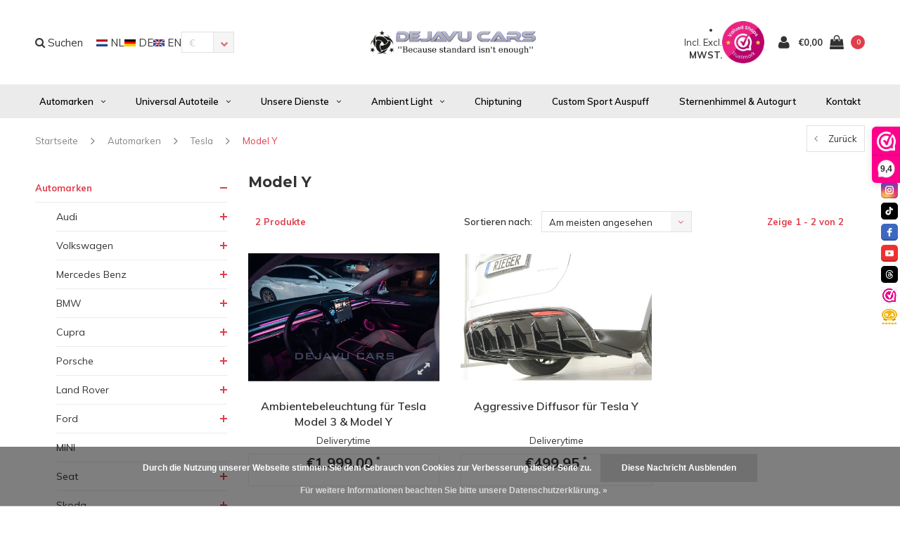

--- FILE ---
content_type: text/html;charset=utf-8
request_url: https://www.dejavucars.eu/de/automarken/tesla/model-y/
body_size: 19818
content:
<!DOCTYPE html>
<html lang="de">
  <head>
    <!-- Google tag (gtag.js) -->
<script async src="https://www.googletagmanager.com/gtag/js?id=G-MZSH1TVP4E"></script>
<script>
  window.dataLayer = window.dataLayer || [];
  function gtag(){dataLayer.push(arguments);}
  gtag('js', new Date());

  gtag('config', 'G-MZSH1TVP4E');
</script>
    <meta name="google-site-verification" content="6GYFWYVnw6WHBg2iN2iEhBgdk9h1ACdH4RSgz8g6zIY" />
    <!-- Global site tag (gtag.js) - Google Analytics -->
<script async src="https://www.googletagmanager.com/gtag/js?id=UA-62114158-1">
</script>
    <!-- Global site tag (gtag.js) - Google Analytics -->
<script async src="https://www.googletagmanager.com/gtag/js?id=UA-62114158-1">
</script>
<script>
  window.dataLayer = window.dataLayer || [];
  function gtag(){dataLayer.push(arguments);}
  gtag('js', new Date());

  gtag('config', 'UA-62114158-1');
</script>
    
    <!-- Google tag (gtag.js) -->
<script async src="https://www.googletagmanager.com/gtag/js?id=AW-10778157434">
</script>
<script>
  window.dataLayer = window.dataLayer || [];
  function gtag(){dataLayer.push(arguments);}
  gtag('js', new Date());

  gtag('config', 'AW-10778157434');
</script>
    
    <script src="https://tuning-shop.com/media/js/iframe-loader.js"></script>
    
<script>
  window.dataLayer = window.dataLayer || [];
  function gtag(){dataLayer.push(arguments);}
  gtag('js', new Date());

  gtag('config', 'UA-62114158-1');
</script>

<script>
document.addEventListener('DOMContentLoaded', function() {
    setTimeout(function() {
        var giftModalLink = document.getElementById('dmws-plus-gift-modal-link');
        if (window.location.href.indexOf('/cart/') === -1) {
            giftModalLink.style.display = 'none';
        }
    }, 250);
});
    </script>
    
    
    <meta charset="utf-8"/>
<!-- [START] 'blocks/head.rain' -->
<!--

  (c) 2008-2026 Lightspeed Netherlands B.V.
  http://www.lightspeedhq.com
  Generated: 19-01-2026 @ 02:22:00

-->
<link rel="canonical" href="https://www.dejavucars.eu/de/automarken/tesla/model-y/"/>
<link rel="alternate" href="https://www.dejavucars.eu/de/index.rss" type="application/rss+xml" title="Neue Produkte"/>
<link href="https://cdn.webshopapp.com/assets/cookielaw.css?2025-02-20" rel="stylesheet" type="text/css"/>
<meta name="robots" content="noodp,noydir"/>
<meta property="og:url" content="https://www.dejavucars.eu/de/automarken/tesla/model-y/?source=facebook"/>
<meta property="og:site_name" content="Dejavu Cars &#039;&#039;Because standard isn&#039;t enough&#039;&#039; WWW.DEJAVUCARS.EU"/>
<meta property="og:title" content="Model Y"/>
<meta property="og:description" content="Sind Sie auf der Suche nach Autoteilen, Automaterialien und Zubehör? Diese können Sie dann günstig online unter www.DejavuCars.eu bestellen."/>
<script src="https://app.dmws.plus/shop-assets/258831/dmws-plus-loader.js?id=5de858a069b1bcfacc5a7fa5db50c3b6"></script>
<script src="https://apps.elfsight.com/p/platform.js"></script>
<!--[if lt IE 9]>
<script src="https://cdn.webshopapp.com/assets/html5shiv.js?2025-02-20"></script>
<![endif]-->
<!-- [END] 'blocks/head.rain' -->
    <title>Model Y - Dejavu Cars &#039;&#039;Because standard isn&#039;t enough&#039;&#039; WWW.DEJAVUCARS.EU</title>
    <meta name="description" content="Sind Sie auf der Suche nach Autoteilen, Automaterialien und Zubehör? Diese können Sie dann günstig online unter www.DejavuCars.eu bestellen." />
    <meta name="keywords" content="Model, Y" />
    <meta name="viewport" content="width=device-width, initial-scale=1.0">
    <meta name="apple-mobile-web-app-capable" content="yes">
    <meta name="apple-mobile-web-app-status-bar-style" content="black">


    <link rel="shortcut icon" href="https://cdn.webshopapp.com/shops/258831/themes/138617/v/2575952/assets/favicon.ico?20260102192325" type="image/x-icon" />
    <link href='//fonts.googleapis.com/css?family=Muli:400,300,600,700,800,900' rel='stylesheet' type='text/css'>
    <link href='//fonts.googleapis.com/css?family=Montserrat:400,300,600,700,800,900' rel='stylesheet' type='text/css'>
    <link rel="shortcut icon" href="https://cdn.webshopapp.com/shops/258831/themes/138617/v/2575952/assets/favicon.ico?20260102192325" type="image/x-icon" /> 
    <link rel="stylesheet" href="https://cdn.webshopapp.com/shops/258831/themes/138617/assets/bootstrap.css?2026010219445620200623111521" />
    <link rel="stylesheet" href="https://cdn.webshopapp.com/shops/258831/themes/138617/assets/font-awesome-min.css?2026010219445620200623111521" />
    <link rel="stylesheet" href="https://cdn.webshopapp.com/shops/258831/themes/138617/assets/ionicons.css?2026010219445620200623111521" />
    <link rel="stylesheet" href="https://cdn.webshopapp.com/shops/258831/themes/138617/assets/transition.css?2026010219445620200623111521" />
    <link rel="stylesheet" href="https://cdn.webshopapp.com/shops/258831/themes/138617/assets/dropdown.css?2026010219445620200623111521" />
    <link rel="stylesheet" href="https://cdn.webshopapp.com/shops/258831/themes/138617/assets/checkbox.css?2026010219445620200623111521" />
    <link rel="stylesheet" href="https://cdn.webshopapp.com/shops/258831/themes/138617/assets/owl-carousel.css?2026010219445620200623111521" />
    <link rel="stylesheet" href="https://cdn.webshopapp.com/shops/258831/themes/138617/assets/jquery-fancybox.css?2026010219445620200623111521" />
    <link rel="stylesheet" href="https://cdn.webshopapp.com/shops/258831/themes/138617/assets/jquery-custom-scrollbar.css?2026010219445620200623111521" />
    <link rel="stylesheet" href="https://cdn.webshopapp.com/shops/258831/themes/138617/assets/style.css?2026010219445620200623111521" />    
    <link rel="stylesheet" href="https://cdn.webshopapp.com/shops/258831/themes/138617/assets/responsive.css?2026010219445620200623111521" /> 
    <link rel="stylesheet" href="https://cdn.webshopapp.com/assets/gui-2-0.css?2025-02-20" />
    <link rel="stylesheet" href="https://cdn.webshopapp.com/assets/gui-responsive-2-0.css?2025-02-20" />   
    <link rel="stylesheet" href="https://cdn.webshopapp.com/shops/258831/themes/138617/assets/custom.css?2026010219445620200623111521" />
    <link rel="stylesheet" href="https://cdn.webshopapp.com/shops/258831/themes/138617/assets/settings.css?2026010219445620200623111521" /> 
    <link rel="stylesheet" href="https://cdn.webshopapp.com/shops/258831/themes/138617/assets/new.css?2026010219445620200623111521" />
    <link rel="stylesheet" href="https://cdn.webshopapp.com/shops/258831/themes/138617/assets/wsa-css.css?2026010219445620200623111521" />
    <link rel="stylesheet" href="https://cdn.webshopapp.com/shops/258831/themes/138617/assets/jquery.bxslider.min.css?2026010219445620200623111521" />
    
    
    <script src="https://cdn.webshopapp.com/assets/jquery-1-9-1.js?2025-02-20"></script>
    <script src="https://cdn.webshopapp.com/assets/jquery-ui-1-10-1.js?2025-02-20"></script>
   
    <script type="text/javascript" src="https://cdn.webshopapp.com/shops/258831/themes/138617/assets/transition.js?2026010219445620200623111521"></script>
    <script type="text/javascript" src="https://cdn.webshopapp.com/shops/258831/themes/138617/assets/dropdown.js?2026010219445620200623111521"></script>
    <script type="text/javascript" src="https://cdn.webshopapp.com/shops/258831/themes/138617/assets/checkbox.js?2026010219445620200623111521"></script>
    <script type="text/javascript" src="https://cdn.webshopapp.com/shops/258831/themes/138617/assets/owl-carousel.js?2026010219445620200623111521"></script>
    <script type="text/javascript" src="https://cdn.webshopapp.com/shops/258831/themes/138617/assets/jquery-fancybox.js?2026010219445620200623111521"></script>
    <script type="text/javascript" src="https://cdn.webshopapp.com/shops/258831/themes/138617/assets/jquery-custom-scrollbar.js?2026010219445620200623111521"></script>
    <script type="text/javascript" src="https://cdn.webshopapp.com/shops/258831/themes/138617/assets/jquery-countdown-min.js?2026010219445620200623111521"></script>
    <script type="text/javascript" src="https://cdn.webshopapp.com/shops/258831/themes/138617/assets/global.js?2026010219445620200623111521"></script>

    <script type="text/javascript" src="https://cdn.webshopapp.com/shops/258831/themes/138617/assets/jcarousel.js?2026010219445620200623111521"></script>
    <script type="text/javascript" src="https://cdn.webshopapp.com/shops/258831/themes/138617/assets/jquery.bxslider.min.js?2026010219445620200623111521"></script>
    <script type="text/javascript" src="https://cdn.webshopapp.com/assets/gui.js?2025-02-20"></script>
    <script type="text/javascript" src="https://cdn.webshopapp.com/assets/gui-responsive-2-0.js?2025-02-20"></script>
    <script type="text/javascript" src="//cdnjs.cloudflare.com/ajax/libs/jqueryui-touch-punch/0.2.3/jquery.ui.touch-punch.min.js"></script>
    
        
    <!--[if lt IE 9]>
    <link rel="stylesheet" href="https://cdn.webshopapp.com/shops/258831/themes/138617/assets/style-ie.css?2026010219445620200623111521" />
    <![endif]-->
  </head>
  <body id="body">  
    
    











  
<div class="cart-dropdown">
  <div class="cart-title">Ihr Warenkorb<span class="items">(<span class="dmws-p_w8fzr7_m2-module-cart-count-override">0</span> Produkte)</span></div>
  <a href="javascript:void(0)" class="close-cart-drp"><i class="fa fa-close"></i></a>

  <div class="cart-body">
    <div class="cart-products grid column-orient center">
          </div>
  </div>
  <div class="empty-cart">
  Keine Produkte gefunden
</div>
</div>
<div class="menu-wrap">
    <div class="close-menu"><i class="ion ion-ios-close-empty"></i></div>
    <div class="menu-box">
      <div class="menu-logo large"><a href="https://www.dejavucars.eu/de/"><img src="https://cdn.webshopapp.com/shops/258831/themes/138617/v/1630707/assets/logo-light.png?20221226162903" alt="Dejavu Cars &#039;&#039;Because standard isn&#039;t enough&#039;&#039; WWW.DEJAVUCARS.EU"></a></div>
        <ul>
          <li><a href="https://www.dejavucars.eu/de/">Home</a></li>
                      <li class="active"><a href="https://www.dejavucars.eu/de/automarken/">Automarken</a><span class="more-cats"><span class="plus-min"></span></span>                              <ul class="sub active">
                                      <li><a href="https://www.dejavucars.eu/de/automarken/audi/">Audi</a><span class="more-cats"><span class="plus-min"></span></span>                                              <ul class="sub ">
                                                      <li><a href="https://www.dejavucars.eu/de/automarken/audi/a1-s1/"><i class="fa fa-circle" aria-hidden="true"></i>A1 / S1</a></li>
                                                      <li><a href="https://www.dejavucars.eu/de/automarken/audi/a3-s3-rs3/"><i class="fa fa-circle" aria-hidden="true"></i>A3 / S3 / RS3</a></li>
                                                      <li><a href="https://www.dejavucars.eu/de/automarken/audi/a4-s4-rs4/"><i class="fa fa-circle" aria-hidden="true"></i>A4 / S4 / RS4</a></li>
                                                      <li><a href="https://www.dejavucars.eu/de/automarken/audi/a5-s5-rs5/"><i class="fa fa-circle" aria-hidden="true"></i>A5 / S5 / RS5</a></li>
                                                      <li><a href="https://www.dejavucars.eu/de/automarken/audi/a6-s6-rs6/"><i class="fa fa-circle" aria-hidden="true"></i>A6 / S6 / RS6</a></li>
                                                      <li><a href="https://www.dejavucars.eu/de/automarken/audi/a7-s7-rs7/"><i class="fa fa-circle" aria-hidden="true"></i>A7 / S7 / RS7</a></li>
                                                      <li><a href="https://www.dejavucars.eu/de/automarken/audi/a8-s8/"><i class="fa fa-circle" aria-hidden="true"></i>A8 / S8</a></li>
                                                      <li><a href="https://www.dejavucars.eu/de/automarken/audi/tt-tts-ttrs/"><i class="fa fa-circle" aria-hidden="true"></i>TT / TTS / TTRS</a></li>
                                                      <li><a href="https://www.dejavucars.eu/de/automarken/audi/q2/"><i class="fa fa-circle" aria-hidden="true"></i>Q2</a></li>
                                                      <li><a href="https://www.dejavucars.eu/de/automarken/audi/q3-sq3-rsq3/"><i class="fa fa-circle" aria-hidden="true"></i>Q3 / SQ3 / RSQ3</a></li>
                                                      <li><a href="https://www.dejavucars.eu/de/automarken/audi/q5-sq5-rsq5/"><i class="fa fa-circle" aria-hidden="true"></i>Q5 / SQ5 / RSQ5</a></li>
                                                      <li><a href="https://www.dejavucars.eu/de/automarken/audi/q7-sq7-rsq7/"><i class="fa fa-circle" aria-hidden="true"></i>Q7 / SQ7 / RSQ7</a></li>
                                                      <li><a href="https://www.dejavucars.eu/de/automarken/audi/q8-sq8-rsq8/"><i class="fa fa-circle" aria-hidden="true"></i>Q8 / SQ8 / RSQ8</a></li>
                                                      <li><a href="https://www.dejavucars.eu/de/automarken/audi/e-tron/"><i class="fa fa-circle" aria-hidden="true"></i>E-tron</a></li>
                                                      <li><a href="https://www.dejavucars.eu/de/automarken/audi/r8/"><i class="fa fa-circle" aria-hidden="true"></i>R8</a></li>
                                                  </ul>
                                          </li>
                                      <li><a href="https://www.dejavucars.eu/de/automarken/volkswagen/">Volkswagen</a><span class="more-cats"><span class="plus-min"></span></span>                                              <ul class="sub ">
                                                      <li><a href="https://www.dejavucars.eu/de/automarken/volkswagen/arteon/"><i class="fa fa-circle" aria-hidden="true"></i>Arteon</a></li>
                                                      <li><a href="https://www.dejavucars.eu/de/automarken/volkswagen/caddy/"><i class="fa fa-circle" aria-hidden="true"></i>Caddy</a></li>
                                                      <li><a href="https://www.dejavucars.eu/de/automarken/volkswagen/golf/"><i class="fa fa-circle" aria-hidden="true"></i>Golf</a></li>
                                                      <li><a href="https://www.dejavucars.eu/de/automarken/volkswagen/jetta/"><i class="fa fa-circle" aria-hidden="true"></i>Jetta</a></li>
                                                      <li><a href="https://www.dejavucars.eu/de/automarken/volkswagen/polo/"><i class="fa fa-circle" aria-hidden="true"></i>Polo</a></li>
                                                      <li><a href="https://www.dejavucars.eu/de/automarken/volkswagen/transporter-multivan/"><i class="fa fa-circle" aria-hidden="true"></i>Transporter / Multivan</a></li>
                                                      <li><a href="https://www.dejavucars.eu/de/automarken/volkswagen/scirocco/"><i class="fa fa-circle" aria-hidden="true"></i>Scirocco</a></li>
                                                      <li><a href="https://www.dejavucars.eu/de/automarken/volkswagen/tiguan/"><i class="fa fa-circle" aria-hidden="true"></i>Tiguan</a></li>
                                                      <li><a href="https://www.dejavucars.eu/de/automarken/volkswagen/eos/"><i class="fa fa-circle" aria-hidden="true"></i>EOS</a></li>
                                                      <li><a href="https://www.dejavucars.eu/de/automarken/volkswagen/up/"><i class="fa fa-circle" aria-hidden="true"></i>Up</a></li>
                                                      <li><a href="https://www.dejavucars.eu/de/automarken/volkswagen/touareg/"><i class="fa fa-circle" aria-hidden="true"></i>Touareg</a></li>
                                                      <li><a href="https://www.dejavucars.eu/de/automarken/volkswagen/id-buzz/"><i class="fa fa-circle" aria-hidden="true"></i>ID Buzz</a></li>
                                                      <li><a href="https://www.dejavucars.eu/de/automarken/volkswagen/t-cross/"><i class="fa fa-circle" aria-hidden="true"></i>T-Cross</a></li>
                                                      <li><a href="https://www.dejavucars.eu/de/automarken/volkswagen/t-roc/"><i class="fa fa-circle" aria-hidden="true"></i>T-Roc</a></li>
                                                  </ul>
                                          </li>
                                      <li><a href="https://www.dejavucars.eu/de/automarken/mercedes-benz/">Mercedes Benz</a><span class="more-cats"><span class="plus-min"></span></span>                                              <ul class="sub ">
                                                      <li><a href="https://www.dejavucars.eu/de/automarken/mercedes-benz/a-klasse/"><i class="fa fa-circle" aria-hidden="true"></i>A-Klasse</a></li>
                                                      <li><a href="https://www.dejavucars.eu/de/automarken/mercedes-benz/b-klasse/"><i class="fa fa-circle" aria-hidden="true"></i>B-Klasse</a></li>
                                                      <li><a href="https://www.dejavucars.eu/de/automarken/mercedes-benz/c-klasse/"><i class="fa fa-circle" aria-hidden="true"></i>C-Klasse</a></li>
                                                      <li><a href="https://www.dejavucars.eu/de/automarken/mercedes-benz/cla-klasse/"><i class="fa fa-circle" aria-hidden="true"></i>CLA-Klasse</a></li>
                                                      <li><a href="https://www.dejavucars.eu/de/automarken/mercedes-benz/cle-klasse/"><i class="fa fa-circle" aria-hidden="true"></i>CLE-Klasse</a></li>
                                                      <li><a href="https://www.dejavucars.eu/de/automarken/mercedes-benz/cls-klasse/"><i class="fa fa-circle" aria-hidden="true"></i>CLS-Klasse</a></li>
                                                      <li><a href="https://www.dejavucars.eu/de/automarken/mercedes-benz/e-klasse/"><i class="fa fa-circle" aria-hidden="true"></i>E-Klasse</a></li>
                                                      <li><a href="https://www.dejavucars.eu/de/automarken/mercedes-benz/g-klasse/"><i class="fa fa-circle" aria-hidden="true"></i>G-Klasse</a></li>
                                                      <li><a href="https://www.dejavucars.eu/de/automarken/mercedes-benz/gl/"><i class="fa fa-circle" aria-hidden="true"></i>GL</a></li>
                                                      <li><a href="https://www.dejavucars.eu/de/automarken/mercedes-benz/gla/"><i class="fa fa-circle" aria-hidden="true"></i>GLA</a></li>
                                                      <li><a href="https://www.dejavucars.eu/de/automarken/mercedes-benz/glb/"><i class="fa fa-circle" aria-hidden="true"></i>GLB</a></li>
                                                      <li><a href="https://www.dejavucars.eu/de/automarken/mercedes-benz/glc/"><i class="fa fa-circle" aria-hidden="true"></i>GLC</a></li>
                                                      <li><a href="https://www.dejavucars.eu/de/automarken/mercedes-benz/gle/"><i class="fa fa-circle" aria-hidden="true"></i>GLE</a></li>
                                                      <li><a href="https://www.dejavucars.eu/de/automarken/mercedes-benz/glk/"><i class="fa fa-circle" aria-hidden="true"></i>GLK</a></li>
                                                      <li><a href="https://www.dejavucars.eu/de/automarken/mercedes-benz/gls/"><i class="fa fa-circle" aria-hidden="true"></i>GLS</a></li>
                                                      <li><a href="https://www.dejavucars.eu/de/automarken/mercedes-benz/s-klasse/"><i class="fa fa-circle" aria-hidden="true"></i>S-Klasse</a></li>
                                                      <li><a href="https://www.dejavucars.eu/de/automarken/mercedes-benz/t-klasse/"><i class="fa fa-circle" aria-hidden="true"></i>T-Klasse</a></li>
                                                      <li><a href="https://www.dejavucars.eu/de/automarken/mercedes-benz/v-klasse/"><i class="fa fa-circle" aria-hidden="true"></i>V-Klasse</a></li>
                                                      <li><a href="https://www.dejavucars.eu/de/automarken/mercedes-benz/sprinter/"><i class="fa fa-circle" aria-hidden="true"></i>Sprinter</a></li>
                                                  </ul>
                                          </li>
                                      <li><a href="https://www.dejavucars.eu/de/automarken/bmw/">BMW</a><span class="more-cats"><span class="plus-min"></span></span>                                              <ul class="sub ">
                                                      <li><a href="https://www.dejavucars.eu/de/automarken/bmw/1-serie/"><i class="fa fa-circle" aria-hidden="true"></i>1 Serie</a></li>
                                                      <li><a href="https://www.dejavucars.eu/de/automarken/bmw/2-serie/"><i class="fa fa-circle" aria-hidden="true"></i>2 Serie</a></li>
                                                      <li><a href="https://www.dejavucars.eu/de/automarken/bmw/3-serie/"><i class="fa fa-circle" aria-hidden="true"></i>3 Serie</a></li>
                                                      <li><a href="https://www.dejavucars.eu/de/automarken/bmw/4-serie/"><i class="fa fa-circle" aria-hidden="true"></i>4 Serie</a></li>
                                                      <li><a href="https://www.dejavucars.eu/de/automarken/bmw/5-serie/"><i class="fa fa-circle" aria-hidden="true"></i>5 Serie</a></li>
                                                      <li><a href="https://www.dejavucars.eu/de/automarken/bmw/x1/"><i class="fa fa-circle" aria-hidden="true"></i>X1</a></li>
                                                      <li><a href="https://www.dejavucars.eu/de/automarken/bmw/x3/"><i class="fa fa-circle" aria-hidden="true"></i>X3</a></li>
                                                      <li><a href="https://www.dejavucars.eu/de/automarken/bmw/x4/"><i class="fa fa-circle" aria-hidden="true"></i>X4</a></li>
                                                      <li><a href="https://www.dejavucars.eu/de/automarken/bmw/x5/"><i class="fa fa-circle" aria-hidden="true"></i>X5</a></li>
                                                      <li><a href="https://www.dejavucars.eu/de/automarken/bmw/x6/"><i class="fa fa-circle" aria-hidden="true"></i>X6</a></li>
                                                      <li><a href="https://www.dejavucars.eu/de/automarken/bmw/x7/"><i class="fa fa-circle" aria-hidden="true"></i>X7</a></li>
                                                      <li><a href="https://www.dejavucars.eu/de/automarken/bmw/z4/"><i class="fa fa-circle" aria-hidden="true"></i>Z4</a></li>
                                                      <li><a href="https://www.dejavucars.eu/de/automarken/bmw/felgen-und-reifen/"><i class="fa fa-circle" aria-hidden="true"></i>Felgen und Reifen</a></li>
                                                  </ul>
                                          </li>
                                      <li><a href="https://www.dejavucars.eu/de/automarken/cupra/">Cupra</a><span class="more-cats"><span class="plus-min"></span></span>                                              <ul class="sub ">
                                                      <li><a href="https://www.dejavucars.eu/de/automarken/cupra/ateca/"><i class="fa fa-circle" aria-hidden="true"></i>Ateca</a></li>
                                                      <li><a href="https://www.dejavucars.eu/de/automarken/cupra/formentor/"><i class="fa fa-circle" aria-hidden="true"></i>Formentor</a></li>
                                                      <li><a href="https://www.dejavucars.eu/de/automarken/cupra/leon/"><i class="fa fa-circle" aria-hidden="true"></i>Leon</a></li>
                                                  </ul>
                                          </li>
                                      <li><a href="https://www.dejavucars.eu/de/automarken/porsche/">Porsche</a><span class="more-cats"><span class="plus-min"></span></span>                                              <ul class="sub ">
                                                      <li><a href="https://www.dejavucars.eu/de/automarken/porsche/cayenne/"><i class="fa fa-circle" aria-hidden="true"></i>Cayenne</a></li>
                                                  </ul>
                                          </li>
                                      <li><a href="https://www.dejavucars.eu/de/automarken/land-rover/">Land Rover</a><span class="more-cats"><span class="plus-min"></span></span>                                              <ul class="sub ">
                                                      <li><a href="https://www.dejavucars.eu/de/automarken/land-rover/ranger-rover-sport/"><i class="fa fa-circle" aria-hidden="true"></i>Ranger Rover Sport</a></li>
                                                      <li><a href="https://www.dejavucars.eu/de/automarken/land-rover/land-rover-defender/"><i class="fa fa-circle" aria-hidden="true"></i>Land Rover Defender</a></li>
                                                  </ul>
                                          </li>
                                      <li><a href="https://www.dejavucars.eu/de/automarken/ford/">Ford</a><span class="more-cats"><span class="plus-min"></span></span>                                              <ul class="sub ">
                                                      <li><a href="https://www.dejavucars.eu/de/automarken/ford/transit/"><i class="fa fa-circle" aria-hidden="true"></i>Transit</a></li>
                                                  </ul>
                                          </li>
                                      <li><a href="https://www.dejavucars.eu/de/automarken/mini/">MINI</a>                                          </li>
                                      <li><a href="https://www.dejavucars.eu/de/automarken/seat/">Seat</a><span class="more-cats"><span class="plus-min"></span></span>                                              <ul class="sub ">
                                                      <li><a href="https://www.dejavucars.eu/de/automarken/seat/ibiza/"><i class="fa fa-circle" aria-hidden="true"></i>Ibiza</a></li>
                                                      <li><a href="https://www.dejavucars.eu/de/automarken/seat/leon/"><i class="fa fa-circle" aria-hidden="true"></i>Leon</a></li>
                                                  </ul>
                                          </li>
                                      <li><a href="https://www.dejavucars.eu/de/automarken/skoda/">Skoda</a><span class="more-cats"><span class="plus-min"></span></span>                                              <ul class="sub ">
                                                      <li><a href="https://www.dejavucars.eu/de/automarken/skoda/octavia/"><i class="fa fa-circle" aria-hidden="true"></i>Octavia</a></li>
                                                  </ul>
                                          </li>
                                      <li class="active"><a href="https://www.dejavucars.eu/de/automarken/tesla/">Tesla</a><span class="more-cats"><span class="plus-min"></span></span>                                              <ul class="sub active">
                                                      <li><a href="https://www.dejavucars.eu/de/automarken/tesla/model-3/"><i class="fa fa-circle" aria-hidden="true"></i>Model 3</a></li>
                                                      <li><a href="https://www.dejavucars.eu/de/automarken/tesla/model-s/"><i class="fa fa-circle" aria-hidden="true"></i>Model S</a></li>
                                                      <li><a href="https://www.dejavucars.eu/de/automarken/tesla/model-y/"><i class="fa fa-circle" aria-hidden="true"></i>Model Y</a></li>
                                                  </ul>
                                          </li>
                                      <li><a href="https://www.dejavucars.eu/de/automarken/maxton-carbon/">Maxton Carbon</a><span class="more-cats"><span class="plus-min"></span></span>                                              <ul class="sub ">
                                                      <li><a href="https://www.dejavucars.eu/de/automarken/maxton-carbon/audi/"><i class="fa fa-circle" aria-hidden="true"></i>Audi</a></li>
                                                      <li><a href="https://www.dejavucars.eu/de/automarken/maxton-carbon/bmw/"><i class="fa fa-circle" aria-hidden="true"></i>BMW</a></li>
                                                      <li><a href="https://www.dejavucars.eu/de/mercedes-benz/"><i class="fa fa-circle" aria-hidden="true"></i>Mercedes Benz</a></li>
                                                  </ul>
                                          </li>
                                      <li><a href="https://www.dejavucars.eu/de/automarken/gebrauchte-teile/">Gebrauchte Teile</a><span class="more-cats"><span class="plus-min"></span></span>                                              <ul class="sub ">
                                                      <li><a href="https://www.dejavucars.eu/de/automarken/gebrauchte-teile/audi/"><i class="fa fa-circle" aria-hidden="true"></i>Audi</a></li>
                                                      <li><a href="https://www.dejavucars.eu/de/automarken/gebrauchte-teile/volkswagen/"><i class="fa fa-circle" aria-hidden="true"></i>Volkswagen</a></li>
                                                      <li><a href="https://www.dejavucars.eu/de/automarken/gebrauchte-teile/mercedes-benz/"><i class="fa fa-circle" aria-hidden="true"></i>Mercedes Benz</a></li>
                                                      <li><a href="https://www.dejavucars.eu/de/automarken/gebrauchte-teile/bmw/"><i class="fa fa-circle" aria-hidden="true"></i>BMW</a></li>
                                                  </ul>
                                          </li>
                                  </ul>
                          </li>
                      <li><a href="https://www.dejavucars.eu/de/universal-autoteile/">Universal Autoteile</a><span class="more-cats"><span class="plus-min"></span></span>                              <ul class="sub ">
                                      <li><a href="https://www.dejavucars.eu/de/universal-autoteile/deals/">DEALS %</a>                                          </li>
                                      <li><a href="https://www.dejavucars.eu/de/universal-autoteile/beleuchtung/">Beleuchtung</a>                                          </li>
                                      <li><a href="https://www.dejavucars.eu/de/universal-autoteile/karosserieteile/">Karosserieteile</a>                                          </li>
                                      <li><a href="https://www.dejavucars.eu/de/universal-autoteile/auspuff-zubehoer/">Auspuff &amp; Zubehör</a>                                          </li>
                                      <li><a href="https://www.dejavucars.eu/de/universal-autoteile/reinigen-und-polieren/">Reinigen und Polieren</a>                                          </li>
                                      <li><a href="https://www.dejavucars.eu/de/universal-autoteile/elektronik/">Elektronik</a>                                          </li>
                                      <li><a href="https://www.dejavucars.eu/de/universal-autoteile/fahrwerk-felgen/">Fahrwerk &amp; Felgen</a>                                          </li>
                                      <li><a href="https://www.dejavucars.eu/de/universal-autoteile/bremssattel-lack/">Bremssattel-Lack</a>                                          </li>
                                      <li><a href="https://www.dejavucars.eu/de/universal-autoteile/scheinwerfer-steuergeraet/">Scheinwerfer Steuergerät</a>                                          </li>
                                      <li><a href="https://www.dejavucars.eu/de/universal-autoteile/performance/">Performance</a><span class="more-cats"><span class="plus-min"></span></span>                                              <ul class="sub ">
                                                      <li><a href="https://www.dejavucars.eu/de/universal-autoteile/performance/pedal-commander/"><i class="fa fa-circle" aria-hidden="true"></i>Pedal Commander</a></li>
                                                  </ul>
                                          </li>
                                      <li><a href="https://www.dejavucars.eu/de/universal-autoteile/werkstattausstattung/">Werkstattausstattung</a>                                          </li>
                                      <li><a href="https://www.dejavucars.eu/de/universal-autoteile/autoduefte/">Autodüfte</a>                                          </li>
                                      <li><a href="https://www.dejavucars.eu/de/universal-autoteile/geschenkgutschein/">Geschenkgutschein</a>                                          </li>
                                  </ul>
                          </li>
                      <li><a href="https://www.dejavucars.eu/de/unsere-dienste/">Unsere Dienste</a><span class="more-cats"><span class="plus-min"></span></span>                              <ul class="sub ">
                                      <li><a href="https://www.dejavucars.eu/de/unsere-dienste/alloygator/">AlloyGator</a>                                          </li>
                                      <li><a href="https://www.dejavucars.eu/de/unsere-dienste/car-wrapping/">Car Wrapping</a>                                          </li>
                                      <li><a href="https://www.dejavucars.eu/de/unsere-dienste/maxhaust-soundgenerator/">MaxHaust Soundgenerator</a>                                          </li>
                                      <li><a href="https://www.dejavucars.eu/de/unsere-dienste/felgen-und-reifen/">Felgen und Reifen</a>                                          </li>
                                      <li><a href="https://www.dejavucars.eu/de/unsere-dienste/audi-vw-spezialist/">Audi &amp; VW Spezialist</a>                                          </li>
                                      <li><a href="https://www.dejavucars.eu/de/unsere-dienste/pops-bangs-anti-lag/">Pops &amp; Bangs (Anti-lag)</a>                                          </li>
                                      <li><a href="https://www.dejavucars.eu/de/unsere-dienste/bremssattel-lackieren/">Bremssattel Lackieren</a>                                          </li>
                                      <li><a href="https://www.dejavucars.eu/de/unsere-dienste/mercedes-benz-spezialist/">Mercedes Benz Spezialist</a>                                          </li>
                                      <li><a href="https://www.dejavucars.eu/de/unsere-dienste/mercedes-benz-autoteile/">Mercedes Benz Autoteile</a>                                          </li>
                                      <li><a href="https://www.dejavucars.eu/de/unsere-dienste/werkstattausstattung/">Werkstattausstattung</a>                                          </li>
                                      <li><a href="https://www.dejavucars.eu/de/unsere-dienste/lackierung/">Lackierung</a>                                          </li>
                                      <li><a href="https://www.dejavucars.eu/de/unsere-dienste/multimedia-kamera/">Multimedia &amp; Kamera</a>                                          </li>
                                      <li><a href="https://www.dejavucars.eu/de/unsere-dienste/parksensoren/">Parksensoren</a>                                          </li>
                                      <li><a href="https://www.dejavucars.eu/de/unsere-dienste/airco-service/">Airco Service</a>                                          </li>
                                      <li><a href="https://www.dejavucars.eu/de/unsere-dienste/ecu-bcm-reparatur/">ECU / BCM Reparatur</a>                                          </li>
                                      <li><a href="https://www.dejavucars.eu/de/unsere-dienste/schluesselservice/">Schlüsselservice</a>                                          </li>
                                      <li><a href="https://www.dejavucars.eu/de/unsere-dienste/alarmsystem/">Alarmsystem</a><span class="more-cats"><span class="plus-min"></span></span>                                              <ul class="sub ">
                                                      <li><a href="https://www.dejavucars.eu/de/unsere-dienste/alarmsystem/klasse-1/"><i class="fa fa-circle" aria-hidden="true"></i>Klasse 1</a></li>
                                                      <li><a href="https://www.dejavucars.eu/de/unsere-dienste/alarmsystem/klasse-2/"><i class="fa fa-circle" aria-hidden="true"></i>Klasse 2</a></li>
                                                      <li><a href="https://www.dejavucars.eu/de/unsere-dienste/alarmsystem/klasse-3/"><i class="fa fa-circle" aria-hidden="true"></i>Klasse 3</a></li>
                                                      <li><a href="https://www.dejavucars.eu/de/unsere-dienste/alarmsystem/klasse-4/"><i class="fa fa-circle" aria-hidden="true"></i>Klasse 4</a></li>
                                                      <li><a href="https://www.dejavucars.eu/de/unsere-dienste/alarmsystem/klasse-5/"><i class="fa fa-circle" aria-hidden="true"></i>Klasse 5</a></li>
                                                      <li><a href="https://www.dejavucars.eu/de/unsere-dienste/alarmsystem/alarminspektion/"><i class="fa fa-circle" aria-hidden="true"></i>Alarminspektion</a></li>
                                                      <li><a href="https://www.dejavucars.eu/de/unsere-dienste/alarmsystem/ke01-ccv-scm-zertifizierung/"><i class="fa fa-circle" aria-hidden="true"></i>KE01 CCV SCM Zertifizierung</a></li>
                                                      <li><a href="https://www.dejavucars.eu/de/unsere-dienste/alarmsystem/peilsender-suchsystem-tv01/"><i class="fa fa-circle" aria-hidden="true"></i>Peilsender / Suchsystem TV01</a></li>
                                                  </ul>
                                          </li>
                                      <li><a href="https://www.dejavucars.eu/de/unsere-dienste/gps-track-trace/">GPS Track &amp; Trace</a><span class="more-cats"><span class="plus-min"></span></span>                                              <ul class="sub ">
                                                      <li><a href="https://www.dejavucars.eu/de/unsere-dienste/gps-track-trace/12-30v-systeme/"><i class="fa fa-circle" aria-hidden="true"></i>12 - 30V SYSTEME</a></li>
                                                      <li><a href="https://www.dejavucars.eu/de/unsere-dienste/gps-track-trace/wireless-trackers/"><i class="fa fa-circle" aria-hidden="true"></i>WIRELESS TRACKERS</a></li>
                                                      <li><a href="https://www.dejavucars.eu/de/unsere-dienste/gps-track-trace/schiffssicherheit/"><i class="fa fa-circle" aria-hidden="true"></i>SCHIFFSSICHERHEIT</a></li>
                                                      <li><a href="https://www.dejavucars.eu/de/unsere-dienste/gps-track-trace/fahrzeugverfolgung/"><i class="fa fa-circle" aria-hidden="true"></i>FAHRZEUGVERFOLGUNG</a></li>
                                                      <li><a href="https://www.dejavucars.eu/de/unsere-dienste/gps-track-trace/scm-vbv/"><i class="fa fa-circle" aria-hidden="true"></i>SCM / VBV</a></li>
                                                      <li><a href="https://www.dejavucars.eu/de/unsere-dienste/gps-track-trace/kontrollraum-verbindung/"><i class="fa fa-circle" aria-hidden="true"></i>Kontrollraum-Verbindung</a></li>
                                                  </ul>
                                          </li>
                                  </ul>
                          </li>
                      <li><a href="https://www.dejavucars.eu/de/ambient-light/">Ambient Light</a><span class="more-cats"><span class="plus-min"></span></span>                              <ul class="sub ">
                                      <li><a href="https://www.dejavucars.eu/de/ambient-light/alle-modelle/">Alle Modelle</a>                                          </li>
                                      <li><a href="https://www.dejavucars.eu/de/ambient-light/audi/">Audi</a>                                          </li>
                                      <li><a href="https://www.dejavucars.eu/de/ambient-light/mercedes-benz/">Mercedes Benz</a>                                          </li>
                                      <li><a href="https://www.dejavucars.eu/de/ambient-light/tesla/">Tesla</a>                                          </li>
                                      <li><a href="https://www.dejavucars.eu/de/ambient-light/volkswagen/">Volkswagen</a>                                          </li>
                                  </ul>
                          </li>
                      <li><a href="https://www.dejavucars.eu/de/chiptuning/">Chiptuning</a>                          </li>
                      <li><a href="https://www.dejavucars.eu/de/custom-sport-auspuff/">Custom Sport Auspuff</a>                          </li>
                      <li><a href="https://www.dejavucars.eu/de/sternenhimmel-autogurt/">Sternenhimmel &amp; Autogurt</a>                          </li>
          
                                                                                        <li class=""><a href="https://www.dejavucars.eu/de/service/">Kontakt</a></li>
                      
                    <li><a href="javascript:;">Sprache: <strong>DE</strong></a><span class="more-cats"><span class="plus-min"></span></span>
            <ul>
                                   <li><a href="https://www.dejavucars.eu/nl/go/category/12241224"  title="Nederlands" lang="nl">Nederlands</a></li>
                                   <li><a href="https://www.dejavucars.eu/de/go/category/12241224"  title="Deutsch" lang="de">Deutsch</a></li>
                                   <li><a href="https://www.dejavucars.eu/en/go/category/12241224"  title="English" lang="en">English</a></li>
                          </ul>
          </li>
          
                    <li><a href="javascript:;">Währung: <strong>€</strong></a><span class="more-cats"><span class="plus-min"></span></span>
            <ul>
                              <li class="active"><a href="https://www.dejavucars.eu/de/session/currency/eur/">eur (€)</a></li>
                              <li><a href="https://www.dejavucars.eu/de/session/currency/gbp/">gbp (£)</a></li>
                              <li><a href="https://www.dejavucars.eu/de/session/currency/usd/">usd ($)</a></li>
                          </ul>
          </li>
                  </ul>

    </div>
  </div>

  <div class="body-wrap">
        <header id="header">
      <div class="main-header">
                <div class="container">
          <div class="main-header-inner">
            <div class="grid center">
              <div class=" grid-cell search-right-icon search-icon-global language-bar-wrapper hidden-sm hidden-xs">
                <a class="search-icon-self " href="javascript:void(0)"><i class="fa fa-search"></i> Suchen</a>
              	                	<div class="language-inline">
                                          <div class="item custom-language custom-language-nl" data-value="https://www.dejavucars.eu/nl/">
                                              <a href="https://www.dejavucars.eu/nl/go/category/12241224" title="Nederlands" lang=""><span></span> NL</a>  
                      </div>
                                          <div class="item custom-language custom-language-de" data-value="https://www.dejavucars.eu/de/">
                                              <a href="https://www.dejavucars.eu/de/go/category/12241224" title="Deutsch" lang=""><span></span> DE</a>  
                      </div>
                                          <div class="item custom-language custom-language-en" data-value="https://www.dejavucars.eu/en/">
                                              <a href="https://www.dejavucars.eu/en/go/category/12241224" title="English" lang=""><span></span> EN</a>  
                      </div>
                                     <ul class="language-bar">
<!--                   <li class="custom-dropdown custom-language custom-language-de">€<i class="fa fa-angle-down" aria-hidden="true"></i> -->

                    <div class="custom-languages">
                      <div class="options">
                        <div class="option test currencyOptions">
                          <div class="ui selection dropdown">
                            <input type="hidden" name="custom-currency" value="https://www.dejavucars.eu/de/session/currency/eur/">
                            <i class="dropdown icon"></i>
                            <div class="default text">€</div>
                            <div class="menu">
                                                            <div class="item" data-value="https://www.dejavucars.eu/de/session/currency/eur/"><a href="https://www.dejavucars.eu/de/session/currency/eur/">€</a></div>
                                                            <div class="item" data-value="https://www.dejavucars.eu/de/session/currency/gbp/"><a href="https://www.dejavucars.eu/de/session/currency/gbp/">£</a></div>
                                                            <div class="item" data-value="https://www.dejavucars.eu/de/session/currency/usd/"><a href="https://www.dejavucars.eu/de/session/currency/usd/">$</a></div>
                                                          </div>
                          </div>
                        </div>
                      </div>
                    </div>

                    </li>
                    </ul>
                  </div>
                                              </div>


              <div class="grid-cell mobilemenu-btn hidden-md hidden-lg">
                <a class="open-menu" href="javascript:;"><?xml version="1.0" encoding="utf-8"?>
<!-- Generator: Adobe Illustrator 20.1.0, SVG Export Plug-In . SVG Version: 6.00 Build 0)  -->
<svg version="1.1" id="Capa_1" xmlns="http://www.w3.org/2000/svg" xmlns:xlink="http://www.w3.org/1999/xlink" x="0px" y="0px"
	 viewBox="0 0 352 352" style="enable-background:new 0 0 352 352;" xml:space="preserve">
<style type="text/css">
	
</style>
<g>
	<g>
		<path class="menuicon-svg" d="M0,56v48h48V56H0z M80,56v48h224V56H80z M0,152v48h48v-48H0z M80,152v48h160v-48H80z M0,248v48h48v-48H0z
			 M80,248v48h272v-48H80z"/>
	</g>
</g>
</svg></a>
                <span>MENU</span>
            	</div>
            			<div class="grid-cell hidden-md hidden-lg language-bar-wrapper mobile-header-lang">
                  <ul class="language-bar ">
                    
                                       <li class="custom-dropdown custom-language custom-language-de"><span></span><i class="fa fa-angle-down" aria-hidden="true"></i>

                      <div class="custom-languages">
                        <div class="options">
                          <div class="option languageOptions">
                            <label>Sprache:</label>
                            <div class="ui selection dropdown">
                              <input type="hidden" name="custom-language" value="https://www.dejavucars.eu/de/">
                              <i class="dropdown icon"></i>
                              <div class="default text custom-language custom-language-de"><span></span>Deutsch</div>
                              <div class="menu">
                                                                <div class="item custom-language custom-language-nl" data-value="https://www.dejavucars.eu/nl/">
                                <a href="https://www.dejavucars.eu/nl/go/category/12241224" title="Nederlands" lang="">Nederlands</a>  
                                </div>
                                                                <div class="item custom-language custom-language-de" data-value="https://www.dejavucars.eu/de/">
                                <a href="https://www.dejavucars.eu/de/go/category/12241224" title="Deutsch" lang="">Deutsch</a>  
                                </div>
                                                                <div class="item custom-language custom-language-en" data-value="https://www.dejavucars.eu/en/">
                                <a href="https://www.dejavucars.eu/en/go/category/12241224" title="English" lang="">English</a>  
                                </div>
                                                              </div>
                            </div>
                          </div>
                          <div class="option test currencyOptions">
                            <label>Währung:</label>
                            <div class="ui selection dropdown">
                              <input type="hidden" name="custom-currency" value="https://www.dejavucars.eu/de/session/currency/eur/">
                              <i class="dropdown icon"></i>
                              <div class="default text">€</div>
                              <div class="menu">
                                                                <div class="item" data-value="https://www.dejavucars.eu/de/session/currency/eur/"><a href="https://www.dejavucars.eu/de/session/currency/eur/">€</a></div>
                                                                <div class="item" data-value="https://www.dejavucars.eu/de/session/currency/gbp/"><a href="https://www.dejavucars.eu/de/session/currency/gbp/">£</a></div>
                                                                <div class="item" data-value="https://www.dejavucars.eu/de/session/currency/usd/"><a href="https://www.dejavucars.eu/de/session/currency/usd/">$</a></div>
                                                              </div>
                            </div>
                          </div>
                        </div>
                      </div>

                      </li>
                                                         
                </ul>
            	</div>
              <div class="grid-cell search-narrow-show visible-sm">
                <a class="search-icon-self   search-mob-removed " href="javascript:void(0)"><i class="fa fa-search"></i></a>
              </div>


              <div class="grid-cell center logo-center-tab logo-mobile-move-center logo large"><a href="https://www.dejavucars.eu/de/"><img src="https://cdn.webshopapp.com/shops/258831/themes/138617/v/1610880/assets/logo.png?20221206122319" alt="Dejavu Cars &#039;&#039;Because standard isn&#039;t enough&#039;&#039; WWW.DEJAVUCARS.EU"></a></div>

              
                            
                            
              <div class="grid-cell cart-block-wrap cart">
                <div class="grid center justify-end">
                  









	<script style="display:none;">
    var dmws_plus_w8gt0_exclVatText = 'exkl. MwSt.';
    var dmws_plus_w8gt0_inclVatText = 'Inkl. MwSt.';
  </script>
  <li id="dmws-p_w8g3t0-vat-switch">
    <div id="dmws-p_w8g3t0-vat-toggle" class="active">
      <span data-switch="incl" class="active">Incl.</span>
      <span data-switch="excl" >Excl.</span>
    </div>
    <b>MWST.</b>
  </li>


                                                      <div class="trustmark-right-wrap grid-cell grow0 hallmark hidden-xs hidden-sm"><div class="hallmark-wrap small"><a href="https://www.valuedshops.com/members/Dejavu-Cars_3393.html"><img src="https://cdn.webshopapp.com/shops/258831/themes/138617/v/2575948/assets/eigen-keurmerk.png?20250223131504" alt="Dejavu Cars &#039;&#039;Because standard isn&#039;t enough&#039;&#039; WWW.DEJAVUCARS.EU"></a></div></div>
                                    <div class="grid-cell grow0 user-login-block">
                                          <div class="dark"><a href="https://www.dejavucars.eu/de/account/"><i class="fa fa-user"></i></a></div>
                                      </div>
                  <div class="grid-cell grow0 ">
                    <a href="javascript:;" class="open-cart">

                      <span class="text hidden-xs">
                                                €0,00
                                              </span>
                      <span class="icon"><i class="fa fa-shopping-bag"></i></span>
                      <span class="items dmws-p_w8fzr7_m2-module-cart-count-override">0</span>
                    </a>
                  </div>
                </div>
              </div>
            </div>
          </div>
        </div>

        <div class="grid-cell mobile-search">
          <form action="https://www.dejavucars.eu/de/search/" method="get" id="formSearchMobile">
            <input type="text" name="q" autocomplete="off"  value="" placeholder="Suchen..."/>
          </form>
        </div>

      </div>

      <div class="main-menu hidden-xs hidden-sm main-menu-capitalize">
        <div class="container">
          <ul class="">
            
            

                                    <li class=""><a href="https://www.dejavucars.eu/de/automarken/">Automarken<i class="fa fa-angle-down" aria-hidden="true"></i></a>
                            <div class="subnav noDivider">
                <div class="grid">
                  <div class="grid-cell">
                    <div class="grid wrap container center stretch">
                                            <div class="subnav-rows grid-cell  submenu-noimage-width ">
                        <div class="grid">
                          <div class="grid-cell">

                          </div>
                          <div class="grid-cell">
                            <a href="https://www.dejavucars.eu/de/automarken/audi/" class="sub-title">Audi</a>
                                                        <ul class="subsub">
                                                            <li><a href="https://www.dejavucars.eu/de/automarken/audi/a1-s1/">A1 / S1</a></li>
                                                            <li><a href="https://www.dejavucars.eu/de/automarken/audi/a3-s3-rs3/">A3 / S3 / RS3</a></li>
                                                            <li><a href="https://www.dejavucars.eu/de/automarken/audi/a4-s4-rs4/">A4 / S4 / RS4</a></li>
                                                            <li><a href="https://www.dejavucars.eu/de/automarken/audi/a5-s5-rs5/">A5 / S5 / RS5</a></li>
                                                            <li><a href="https://www.dejavucars.eu/de/automarken/audi/a6-s6-rs6/">A6 / S6 / RS6</a></li>
                                                            <li><a href="https://www.dejavucars.eu/de/automarken/audi/a7-s7-rs7/">A7 / S7 / RS7</a></li>
                                                            <li><a href="https://www.dejavucars.eu/de/automarken/audi/a8-s8/">A8 / S8</a></li>
                                                            <li><a href="https://www.dejavucars.eu/de/automarken/audi/tt-tts-ttrs/">TT / TTS / TTRS</a></li>
                                                            <li><a href="https://www.dejavucars.eu/de/automarken/audi/q2/">Q2</a></li>
                                                            <li><a href="https://www.dejavucars.eu/de/automarken/audi/q3-sq3-rsq3/">Q3 / SQ3 / RSQ3</a></li>
                                                            <li><a href="https://www.dejavucars.eu/de/automarken/audi/q5-sq5-rsq5/">Q5 / SQ5 / RSQ5</a></li>
                                                            <li><a href="https://www.dejavucars.eu/de/automarken/audi/q7-sq7-rsq7/">Q7 / SQ7 / RSQ7</a></li>
                                                            <li><a href="https://www.dejavucars.eu/de/automarken/audi/q8-sq8-rsq8/">Q8 / SQ8 / RSQ8</a></li>
                                                            <li><a href="https://www.dejavucars.eu/de/automarken/audi/e-tron/">E-tron</a></li>
                                                            <li><a href="https://www.dejavucars.eu/de/automarken/audi/r8/">R8</a></li>
                                                          </ul>
                                                      </div>
                        </div>
                      </div>
                                            <div class="subnav-rows grid-cell  submenu-noimage-width ">
                        <div class="grid">
                          <div class="grid-cell">

                          </div>
                          <div class="grid-cell">
                            <a href="https://www.dejavucars.eu/de/automarken/volkswagen/" class="sub-title">Volkswagen</a>
                                                        <ul class="subsub">
                                                            <li><a href="https://www.dejavucars.eu/de/automarken/volkswagen/arteon/">Arteon</a></li>
                                                            <li><a href="https://www.dejavucars.eu/de/automarken/volkswagen/caddy/">Caddy</a></li>
                                                            <li><a href="https://www.dejavucars.eu/de/automarken/volkswagen/golf/">Golf</a></li>
                                                            <li><a href="https://www.dejavucars.eu/de/automarken/volkswagen/jetta/">Jetta</a></li>
                                                            <li><a href="https://www.dejavucars.eu/de/automarken/volkswagen/polo/">Polo</a></li>
                                                            <li><a href="https://www.dejavucars.eu/de/automarken/volkswagen/transporter-multivan/">Transporter / Multivan</a></li>
                                                            <li><a href="https://www.dejavucars.eu/de/automarken/volkswagen/scirocco/">Scirocco</a></li>
                                                            <li><a href="https://www.dejavucars.eu/de/automarken/volkswagen/tiguan/">Tiguan</a></li>
                                                            <li><a href="https://www.dejavucars.eu/de/automarken/volkswagen/eos/">EOS</a></li>
                                                            <li><a href="https://www.dejavucars.eu/de/automarken/volkswagen/up/">Up</a></li>
                                                            <li><a href="https://www.dejavucars.eu/de/automarken/volkswagen/touareg/">Touareg</a></li>
                                                            <li><a href="https://www.dejavucars.eu/de/automarken/volkswagen/id-buzz/">ID Buzz</a></li>
                                                            <li><a href="https://www.dejavucars.eu/de/automarken/volkswagen/t-cross/">T-Cross</a></li>
                                                            <li><a href="https://www.dejavucars.eu/de/automarken/volkswagen/t-roc/">T-Roc</a></li>
                                                          </ul>
                                                      </div>
                        </div>
                      </div>
                                            <div class="subnav-rows grid-cell  submenu-noimage-width ">
                        <div class="grid">
                          <div class="grid-cell">

                          </div>
                          <div class="grid-cell">
                            <a href="https://www.dejavucars.eu/de/automarken/mercedes-benz/" class="sub-title">Mercedes Benz</a>
                                                        <ul class="subsub">
                                                            <li><a href="https://www.dejavucars.eu/de/automarken/mercedes-benz/a-klasse/">A-Klasse</a></li>
                                                            <li><a href="https://www.dejavucars.eu/de/automarken/mercedes-benz/b-klasse/">B-Klasse</a></li>
                                                            <li><a href="https://www.dejavucars.eu/de/automarken/mercedes-benz/c-klasse/">C-Klasse</a></li>
                                                            <li><a href="https://www.dejavucars.eu/de/automarken/mercedes-benz/cla-klasse/">CLA-Klasse</a></li>
                                                            <li><a href="https://www.dejavucars.eu/de/automarken/mercedes-benz/cle-klasse/">CLE-Klasse</a></li>
                                                            <li><a href="https://www.dejavucars.eu/de/automarken/mercedes-benz/cls-klasse/">CLS-Klasse</a></li>
                                                            <li><a href="https://www.dejavucars.eu/de/automarken/mercedes-benz/e-klasse/">E-Klasse</a></li>
                                                            <li><a href="https://www.dejavucars.eu/de/automarken/mercedes-benz/g-klasse/">G-Klasse</a></li>
                                                            <li><a href="https://www.dejavucars.eu/de/automarken/mercedes-benz/gl/">GL</a></li>
                                                            <li><a href="https://www.dejavucars.eu/de/automarken/mercedes-benz/gla/">GLA</a></li>
                                                            <li><a href="https://www.dejavucars.eu/de/automarken/mercedes-benz/glb/">GLB</a></li>
                                                            <li><a href="https://www.dejavucars.eu/de/automarken/mercedes-benz/glc/">GLC</a></li>
                                                            <li><a href="https://www.dejavucars.eu/de/automarken/mercedes-benz/gle/">GLE</a></li>
                                                            <li><a href="https://www.dejavucars.eu/de/automarken/mercedes-benz/glk/">GLK</a></li>
                                                            <li><a href="https://www.dejavucars.eu/de/automarken/mercedes-benz/gls/">GLS</a></li>
                                                            <li><a href="https://www.dejavucars.eu/de/automarken/mercedes-benz/s-klasse/">S-Klasse</a></li>
                                                            <li><a href="https://www.dejavucars.eu/de/automarken/mercedes-benz/t-klasse/">T-Klasse</a></li>
                                                            <li><a href="https://www.dejavucars.eu/de/automarken/mercedes-benz/v-klasse/">V-Klasse</a></li>
                                                            <li><a href="https://www.dejavucars.eu/de/automarken/mercedes-benz/sprinter/">Sprinter</a></li>
                                                          </ul>
                                                      </div>
                        </div>
                      </div>
                                            <div class="subnav-rows grid-cell  submenu-noimage-width ">
                        <div class="grid">
                          <div class="grid-cell">

                          </div>
                          <div class="grid-cell">
                            <a href="https://www.dejavucars.eu/de/automarken/bmw/" class="sub-title">BMW</a>
                                                        <ul class="subsub">
                                                            <li><a href="https://www.dejavucars.eu/de/automarken/bmw/1-serie/">1 Serie</a></li>
                                                            <li><a href="https://www.dejavucars.eu/de/automarken/bmw/2-serie/">2 Serie</a></li>
                                                            <li><a href="https://www.dejavucars.eu/de/automarken/bmw/3-serie/">3 Serie</a></li>
                                                            <li><a href="https://www.dejavucars.eu/de/automarken/bmw/4-serie/">4 Serie</a></li>
                                                            <li><a href="https://www.dejavucars.eu/de/automarken/bmw/5-serie/">5 Serie</a></li>
                                                            <li><a href="https://www.dejavucars.eu/de/automarken/bmw/x1/">X1</a></li>
                                                            <li><a href="https://www.dejavucars.eu/de/automarken/bmw/x3/">X3</a></li>
                                                            <li><a href="https://www.dejavucars.eu/de/automarken/bmw/x4/">X4</a></li>
                                                            <li><a href="https://www.dejavucars.eu/de/automarken/bmw/x5/">X5</a></li>
                                                            <li><a href="https://www.dejavucars.eu/de/automarken/bmw/x6/">X6</a></li>
                                                            <li><a href="https://www.dejavucars.eu/de/automarken/bmw/x7/">X7</a></li>
                                                            <li><a href="https://www.dejavucars.eu/de/automarken/bmw/z4/">Z4</a></li>
                                                            <li><a href="https://www.dejavucars.eu/de/automarken/bmw/felgen-und-reifen/">Felgen und Reifen</a></li>
                                                          </ul>
                                                      </div>
                        </div>
                      </div>
                                            <div class="subnav-rows grid-cell  submenu-noimage-width ">
                        <div class="grid">
                          <div class="grid-cell">

                          </div>
                          <div class="grid-cell">
                            <a href="https://www.dejavucars.eu/de/automarken/cupra/" class="sub-title">Cupra</a>
                                                        <ul class="subsub">
                                                            <li><a href="https://www.dejavucars.eu/de/automarken/cupra/ateca/">Ateca</a></li>
                                                            <li><a href="https://www.dejavucars.eu/de/automarken/cupra/formentor/">Formentor</a></li>
                                                            <li><a href="https://www.dejavucars.eu/de/automarken/cupra/leon/">Leon</a></li>
                                                          </ul>
                                                      </div>
                        </div>
                      </div>
                                            <div class="subnav-rows grid-cell  submenu-noimage-width ">
                        <div class="grid">
                          <div class="grid-cell">

                          </div>
                          <div class="grid-cell">
                            <a href="https://www.dejavucars.eu/de/automarken/porsche/" class="sub-title">Porsche</a>
                                                        <ul class="subsub">
                                                            <li><a href="https://www.dejavucars.eu/de/automarken/porsche/cayenne/">Cayenne</a></li>
                                                          </ul>
                                                      </div>
                        </div>
                      </div>
                                            <div class="subnav-rows grid-cell  submenu-noimage-width ">
                        <div class="grid">
                          <div class="grid-cell">

                          </div>
                          <div class="grid-cell">
                            <a href="https://www.dejavucars.eu/de/automarken/land-rover/" class="sub-title">Land Rover</a>
                                                        <ul class="subsub">
                                                            <li><a href="https://www.dejavucars.eu/de/automarken/land-rover/ranger-rover-sport/">Ranger Rover Sport</a></li>
                                                            <li><a href="https://www.dejavucars.eu/de/automarken/land-rover/land-rover-defender/">Land Rover Defender</a></li>
                                                          </ul>
                                                      </div>
                        </div>
                      </div>
                                            <div class="subnav-rows grid-cell  submenu-noimage-width ">
                        <div class="grid">
                          <div class="grid-cell">

                          </div>
                          <div class="grid-cell">
                            <a href="https://www.dejavucars.eu/de/automarken/ford/" class="sub-title">Ford</a>
                                                        <ul class="subsub">
                                                            <li><a href="https://www.dejavucars.eu/de/automarken/ford/transit/">Transit</a></li>
                                                          </ul>
                                                      </div>
                        </div>
                      </div>
                                            <div class="subnav-rows grid-cell  submenu-noimage-width ">
                        <div class="grid">
                          <div class="grid-cell">

                          </div>
                          <div class="grid-cell">
                            <a href="https://www.dejavucars.eu/de/automarken/mini/" class="sub-title">MINI</a>
                                                      </div>
                        </div>
                      </div>
                                            <div class="subnav-rows grid-cell  submenu-noimage-width ">
                        <div class="grid">
                          <div class="grid-cell">

                          </div>
                          <div class="grid-cell">
                            <a href="https://www.dejavucars.eu/de/automarken/seat/" class="sub-title">Seat</a>
                                                        <ul class="subsub">
                                                            <li><a href="https://www.dejavucars.eu/de/automarken/seat/ibiza/">Ibiza</a></li>
                                                            <li><a href="https://www.dejavucars.eu/de/automarken/seat/leon/">Leon</a></li>
                                                          </ul>
                                                      </div>
                        </div>
                      </div>
                                            <div class="subnav-rows grid-cell  submenu-noimage-width ">
                        <div class="grid">
                          <div class="grid-cell">

                          </div>
                          <div class="grid-cell">
                            <a href="https://www.dejavucars.eu/de/automarken/skoda/" class="sub-title">Skoda</a>
                                                        <ul class="subsub">
                                                            <li><a href="https://www.dejavucars.eu/de/automarken/skoda/octavia/">Octavia</a></li>
                                                          </ul>
                                                      </div>
                        </div>
                      </div>
                                            <div class="subnav-rows grid-cell  submenu-noimage-width ">
                        <div class="grid">
                          <div class="grid-cell">

                          </div>
                          <div class="grid-cell">
                            <a href="https://www.dejavucars.eu/de/automarken/tesla/" class="sub-title">Tesla</a>
                                                        <ul class="subsub">
                                                            <li><a href="https://www.dejavucars.eu/de/automarken/tesla/model-3/">Model 3</a></li>
                                                            <li><a href="https://www.dejavucars.eu/de/automarken/tesla/model-s/">Model S</a></li>
                                                            <li><a href="https://www.dejavucars.eu/de/automarken/tesla/model-y/">Model Y</a></li>
                                                          </ul>
                                                      </div>
                        </div>
                      </div>
                                            <div class="subnav-rows grid-cell  submenu-noimage-width ">
                        <div class="grid">
                          <div class="grid-cell">

                          </div>
                          <div class="grid-cell">
                            <a href="https://www.dejavucars.eu/de/automarken/maxton-carbon/" class="sub-title">Maxton Carbon</a>
                                                        <ul class="subsub">
                                                            <li><a href="https://www.dejavucars.eu/de/automarken/maxton-carbon/audi/">Audi</a></li>
                                                            <li><a href="https://www.dejavucars.eu/de/automarken/maxton-carbon/bmw/">BMW</a></li>
                                                            <li><a href="https://www.dejavucars.eu/de/mercedes-benz/">Mercedes Benz</a></li>
                                                          </ul>
                                                      </div>
                        </div>
                      </div>
                                            <div class="subnav-rows grid-cell  submenu-noimage-width ">
                        <div class="grid">
                          <div class="grid-cell">

                          </div>
                          <div class="grid-cell">
                            <a href="https://www.dejavucars.eu/de/automarken/gebrauchte-teile/" class="sub-title">Gebrauchte Teile</a>
                                                        <ul class="subsub">
                                                            <li><a href="https://www.dejavucars.eu/de/automarken/gebrauchte-teile/audi/">Audi</a></li>
                                                            <li><a href="https://www.dejavucars.eu/de/automarken/gebrauchte-teile/volkswagen/">Volkswagen</a></li>
                                                            <li><a href="https://www.dejavucars.eu/de/automarken/gebrauchte-teile/mercedes-benz/">Mercedes Benz</a></li>
                                                            <li><a href="https://www.dejavucars.eu/de/automarken/gebrauchte-teile/bmw/">BMW</a></li>
                                                          </ul>
                                                      </div>
                        </div>
                      </div>
                      
                    </div>
                  </div>
                                  </div>
              </div>
                          </li>
                        <li class=""><a href="https://www.dejavucars.eu/de/universal-autoteile/">Universal Autoteile<i class="fa fa-angle-down" aria-hidden="true"></i></a>
                            <div class="subnav noDivider">
                <div class="grid">
                  <div class="grid-cell">
                    <div class="grid wrap container center stretch">
                                            <div class="subnav-rows grid-cell  submenu-noimage-width ">
                        <div class="grid">
                          <div class="grid-cell">

                          </div>
                          <div class="grid-cell">
                            <a href="https://www.dejavucars.eu/de/universal-autoteile/deals/" class="sub-title">DEALS %</a>
                                                      </div>
                        </div>
                      </div>
                                            <div class="subnav-rows grid-cell  submenu-noimage-width ">
                        <div class="grid">
                          <div class="grid-cell">

                          </div>
                          <div class="grid-cell">
                            <a href="https://www.dejavucars.eu/de/universal-autoteile/beleuchtung/" class="sub-title">Beleuchtung</a>
                                                      </div>
                        </div>
                      </div>
                                            <div class="subnav-rows grid-cell  submenu-noimage-width ">
                        <div class="grid">
                          <div class="grid-cell">

                          </div>
                          <div class="grid-cell">
                            <a href="https://www.dejavucars.eu/de/universal-autoteile/karosserieteile/" class="sub-title">Karosserieteile</a>
                                                      </div>
                        </div>
                      </div>
                                            <div class="subnav-rows grid-cell  submenu-noimage-width ">
                        <div class="grid">
                          <div class="grid-cell">

                          </div>
                          <div class="grid-cell">
                            <a href="https://www.dejavucars.eu/de/universal-autoteile/auspuff-zubehoer/" class="sub-title">Auspuff &amp; Zubehör</a>
                                                      </div>
                        </div>
                      </div>
                                            <div class="subnav-rows grid-cell  submenu-noimage-width ">
                        <div class="grid">
                          <div class="grid-cell">

                          </div>
                          <div class="grid-cell">
                            <a href="https://www.dejavucars.eu/de/universal-autoteile/reinigen-und-polieren/" class="sub-title">Reinigen und Polieren</a>
                                                      </div>
                        </div>
                      </div>
                                            <div class="subnav-rows grid-cell  submenu-noimage-width ">
                        <div class="grid">
                          <div class="grid-cell">

                          </div>
                          <div class="grid-cell">
                            <a href="https://www.dejavucars.eu/de/universal-autoteile/elektronik/" class="sub-title">Elektronik</a>
                                                      </div>
                        </div>
                      </div>
                                            <div class="subnav-rows grid-cell  submenu-noimage-width ">
                        <div class="grid">
                          <div class="grid-cell">

                          </div>
                          <div class="grid-cell">
                            <a href="https://www.dejavucars.eu/de/universal-autoteile/fahrwerk-felgen/" class="sub-title">Fahrwerk &amp; Felgen</a>
                                                      </div>
                        </div>
                      </div>
                                            <div class="subnav-rows grid-cell  submenu-noimage-width ">
                        <div class="grid">
                          <div class="grid-cell">

                          </div>
                          <div class="grid-cell">
                            <a href="https://www.dejavucars.eu/de/universal-autoteile/bremssattel-lack/" class="sub-title">Bremssattel-Lack</a>
                                                      </div>
                        </div>
                      </div>
                                            <div class="subnav-rows grid-cell  submenu-noimage-width ">
                        <div class="grid">
                          <div class="grid-cell">

                          </div>
                          <div class="grid-cell">
                            <a href="https://www.dejavucars.eu/de/universal-autoteile/scheinwerfer-steuergeraet/" class="sub-title">Scheinwerfer Steuergerät</a>
                                                      </div>
                        </div>
                      </div>
                                            <div class="subnav-rows grid-cell  submenu-noimage-width ">
                        <div class="grid">
                          <div class="grid-cell">

                          </div>
                          <div class="grid-cell">
                            <a href="https://www.dejavucars.eu/de/universal-autoteile/performance/" class="sub-title">Performance</a>
                                                        <ul class="subsub">
                                                            <li><a href="https://www.dejavucars.eu/de/universal-autoteile/performance/pedal-commander/">Pedal Commander</a></li>
                                                          </ul>
                                                      </div>
                        </div>
                      </div>
                                            <div class="subnav-rows grid-cell  submenu-noimage-width ">
                        <div class="grid">
                          <div class="grid-cell">

                          </div>
                          <div class="grid-cell">
                            <a href="https://www.dejavucars.eu/de/universal-autoteile/werkstattausstattung/" class="sub-title">Werkstattausstattung</a>
                                                      </div>
                        </div>
                      </div>
                                            <div class="subnav-rows grid-cell  submenu-noimage-width ">
                        <div class="grid">
                          <div class="grid-cell">

                          </div>
                          <div class="grid-cell">
                            <a href="https://www.dejavucars.eu/de/universal-autoteile/autoduefte/" class="sub-title">Autodüfte</a>
                                                      </div>
                        </div>
                      </div>
                                            <div class="subnav-rows grid-cell  submenu-noimage-width ">
                        <div class="grid">
                          <div class="grid-cell">

                          </div>
                          <div class="grid-cell">
                            <a href="https://www.dejavucars.eu/de/universal-autoteile/geschenkgutschein/" class="sub-title">Geschenkgutschein</a>
                                                      </div>
                        </div>
                      </div>
                      
                    </div>
                  </div>
                                  </div>
              </div>
                          </li>
                        <li class=""><a href="https://www.dejavucars.eu/de/unsere-dienste/">Unsere Dienste<i class="fa fa-angle-down" aria-hidden="true"></i></a>
                            <div class="subnav noDivider">
                <div class="grid">
                  <div class="grid-cell">
                    <div class="grid wrap container center stretch">
                                            <div class="subnav-rows grid-cell  submenu-noimage-width ">
                        <div class="grid">
                          <div class="grid-cell">

                          </div>
                          <div class="grid-cell">
                            <a href="https://www.dejavucars.eu/de/unsere-dienste/alloygator/" class="sub-title">AlloyGator</a>
                                                      </div>
                        </div>
                      </div>
                                            <div class="subnav-rows grid-cell  submenu-noimage-width ">
                        <div class="grid">
                          <div class="grid-cell">

                          </div>
                          <div class="grid-cell">
                            <a href="https://www.dejavucars.eu/de/unsere-dienste/car-wrapping/" class="sub-title">Car Wrapping</a>
                                                      </div>
                        </div>
                      </div>
                                            <div class="subnav-rows grid-cell  submenu-noimage-width ">
                        <div class="grid">
                          <div class="grid-cell">

                          </div>
                          <div class="grid-cell">
                            <a href="https://www.dejavucars.eu/de/unsere-dienste/maxhaust-soundgenerator/" class="sub-title">MaxHaust Soundgenerator</a>
                                                      </div>
                        </div>
                      </div>
                                            <div class="subnav-rows grid-cell  submenu-noimage-width ">
                        <div class="grid">
                          <div class="grid-cell">

                          </div>
                          <div class="grid-cell">
                            <a href="https://www.dejavucars.eu/de/unsere-dienste/felgen-und-reifen/" class="sub-title">Felgen und Reifen</a>
                                                      </div>
                        </div>
                      </div>
                                            <div class="subnav-rows grid-cell  submenu-noimage-width ">
                        <div class="grid">
                          <div class="grid-cell">

                          </div>
                          <div class="grid-cell">
                            <a href="https://www.dejavucars.eu/de/unsere-dienste/audi-vw-spezialist/" class="sub-title">Audi &amp; VW Spezialist</a>
                                                      </div>
                        </div>
                      </div>
                                            <div class="subnav-rows grid-cell  submenu-noimage-width ">
                        <div class="grid">
                          <div class="grid-cell">

                          </div>
                          <div class="grid-cell">
                            <a href="https://www.dejavucars.eu/de/unsere-dienste/pops-bangs-anti-lag/" class="sub-title">Pops &amp; Bangs (Anti-lag)</a>
                                                      </div>
                        </div>
                      </div>
                                            <div class="subnav-rows grid-cell  submenu-noimage-width ">
                        <div class="grid">
                          <div class="grid-cell">

                          </div>
                          <div class="grid-cell">
                            <a href="https://www.dejavucars.eu/de/unsere-dienste/bremssattel-lackieren/" class="sub-title">Bremssattel Lackieren</a>
                                                      </div>
                        </div>
                      </div>
                                            <div class="subnav-rows grid-cell  submenu-noimage-width ">
                        <div class="grid">
                          <div class="grid-cell">

                          </div>
                          <div class="grid-cell">
                            <a href="https://www.dejavucars.eu/de/unsere-dienste/mercedes-benz-spezialist/" class="sub-title">Mercedes Benz Spezialist</a>
                                                      </div>
                        </div>
                      </div>
                                            <div class="subnav-rows grid-cell  submenu-noimage-width ">
                        <div class="grid">
                          <div class="grid-cell">

                          </div>
                          <div class="grid-cell">
                            <a href="https://www.dejavucars.eu/de/unsere-dienste/mercedes-benz-autoteile/" class="sub-title">Mercedes Benz Autoteile</a>
                                                      </div>
                        </div>
                      </div>
                                            <div class="subnav-rows grid-cell  submenu-noimage-width ">
                        <div class="grid">
                          <div class="grid-cell">

                          </div>
                          <div class="grid-cell">
                            <a href="https://www.dejavucars.eu/de/unsere-dienste/werkstattausstattung/" class="sub-title">Werkstattausstattung</a>
                                                      </div>
                        </div>
                      </div>
                                            <div class="subnav-rows grid-cell  submenu-noimage-width ">
                        <div class="grid">
                          <div class="grid-cell">

                          </div>
                          <div class="grid-cell">
                            <a href="https://www.dejavucars.eu/de/unsere-dienste/lackierung/" class="sub-title">Lackierung</a>
                                                      </div>
                        </div>
                      </div>
                                            <div class="subnav-rows grid-cell  submenu-noimage-width ">
                        <div class="grid">
                          <div class="grid-cell">

                          </div>
                          <div class="grid-cell">
                            <a href="https://www.dejavucars.eu/de/unsere-dienste/multimedia-kamera/" class="sub-title">Multimedia &amp; Kamera</a>
                                                      </div>
                        </div>
                      </div>
                                            <div class="subnav-rows grid-cell  submenu-noimage-width ">
                        <div class="grid">
                          <div class="grid-cell">

                          </div>
                          <div class="grid-cell">
                            <a href="https://www.dejavucars.eu/de/unsere-dienste/parksensoren/" class="sub-title">Parksensoren</a>
                                                      </div>
                        </div>
                      </div>
                                            <div class="subnav-rows grid-cell  submenu-noimage-width ">
                        <div class="grid">
                          <div class="grid-cell">

                          </div>
                          <div class="grid-cell">
                            <a href="https://www.dejavucars.eu/de/unsere-dienste/airco-service/" class="sub-title">Airco Service</a>
                                                      </div>
                        </div>
                      </div>
                                            <div class="subnav-rows grid-cell  submenu-noimage-width ">
                        <div class="grid">
                          <div class="grid-cell">

                          </div>
                          <div class="grid-cell">
                            <a href="https://www.dejavucars.eu/de/unsere-dienste/ecu-bcm-reparatur/" class="sub-title">ECU / BCM Reparatur</a>
                                                      </div>
                        </div>
                      </div>
                                            <div class="subnav-rows grid-cell  submenu-noimage-width ">
                        <div class="grid">
                          <div class="grid-cell">

                          </div>
                          <div class="grid-cell">
                            <a href="https://www.dejavucars.eu/de/unsere-dienste/schluesselservice/" class="sub-title">Schlüsselservice</a>
                                                      </div>
                        </div>
                      </div>
                                            <div class="subnav-rows grid-cell  submenu-noimage-width ">
                        <div class="grid">
                          <div class="grid-cell">

                          </div>
                          <div class="grid-cell">
                            <a href="https://www.dejavucars.eu/de/unsere-dienste/alarmsystem/" class="sub-title">Alarmsystem</a>
                                                        <ul class="subsub">
                                                            <li><a href="https://www.dejavucars.eu/de/unsere-dienste/alarmsystem/klasse-1/">Klasse 1</a></li>
                                                            <li><a href="https://www.dejavucars.eu/de/unsere-dienste/alarmsystem/klasse-2/">Klasse 2</a></li>
                                                            <li><a href="https://www.dejavucars.eu/de/unsere-dienste/alarmsystem/klasse-3/">Klasse 3</a></li>
                                                            <li><a href="https://www.dejavucars.eu/de/unsere-dienste/alarmsystem/klasse-4/">Klasse 4</a></li>
                                                            <li><a href="https://www.dejavucars.eu/de/unsere-dienste/alarmsystem/klasse-5/">Klasse 5</a></li>
                                                            <li><a href="https://www.dejavucars.eu/de/unsere-dienste/alarmsystem/alarminspektion/">Alarminspektion</a></li>
                                                            <li><a href="https://www.dejavucars.eu/de/unsere-dienste/alarmsystem/ke01-ccv-scm-zertifizierung/">KE01 CCV SCM Zertifizierung</a></li>
                                                            <li><a href="https://www.dejavucars.eu/de/unsere-dienste/alarmsystem/peilsender-suchsystem-tv01/">Peilsender / Suchsystem TV01</a></li>
                                                          </ul>
                                                      </div>
                        </div>
                      </div>
                                            <div class="subnav-rows grid-cell  submenu-noimage-width ">
                        <div class="grid">
                          <div class="grid-cell">

                          </div>
                          <div class="grid-cell">
                            <a href="https://www.dejavucars.eu/de/unsere-dienste/gps-track-trace/" class="sub-title">GPS Track &amp; Trace</a>
                                                        <ul class="subsub">
                                                            <li><a href="https://www.dejavucars.eu/de/unsere-dienste/gps-track-trace/12-30v-systeme/">12 - 30V SYSTEME</a></li>
                                                            <li><a href="https://www.dejavucars.eu/de/unsere-dienste/gps-track-trace/wireless-trackers/">WIRELESS TRACKERS</a></li>
                                                            <li><a href="https://www.dejavucars.eu/de/unsere-dienste/gps-track-trace/schiffssicherheit/">SCHIFFSSICHERHEIT</a></li>
                                                            <li><a href="https://www.dejavucars.eu/de/unsere-dienste/gps-track-trace/fahrzeugverfolgung/">FAHRZEUGVERFOLGUNG</a></li>
                                                            <li><a href="https://www.dejavucars.eu/de/unsere-dienste/gps-track-trace/scm-vbv/">SCM / VBV</a></li>
                                                            <li><a href="https://www.dejavucars.eu/de/unsere-dienste/gps-track-trace/kontrollraum-verbindung/">Kontrollraum-Verbindung</a></li>
                                                          </ul>
                                                      </div>
                        </div>
                      </div>
                      
                    </div>
                  </div>
                                  </div>
              </div>
                          </li>
                        <li class=""><a href="https://www.dejavucars.eu/de/ambient-light/">Ambient Light<i class="fa fa-angle-down" aria-hidden="true"></i></a>
                            <div class="subnav noDivider">
                <div class="grid">
                  <div class="grid-cell">
                    <div class="grid wrap container center stretch">
                                            <div class="subnav-rows grid-cell  submenu-noimage-width ">
                        <div class="grid">
                          <div class="grid-cell">

                          </div>
                          <div class="grid-cell">
                            <a href="https://www.dejavucars.eu/de/ambient-light/alle-modelle/" class="sub-title">Alle Modelle</a>
                                                      </div>
                        </div>
                      </div>
                                            <div class="subnav-rows grid-cell  submenu-noimage-width ">
                        <div class="grid">
                          <div class="grid-cell">

                          </div>
                          <div class="grid-cell">
                            <a href="https://www.dejavucars.eu/de/ambient-light/audi/" class="sub-title">Audi</a>
                                                      </div>
                        </div>
                      </div>
                                            <div class="subnav-rows grid-cell  submenu-noimage-width ">
                        <div class="grid">
                          <div class="grid-cell">

                          </div>
                          <div class="grid-cell">
                            <a href="https://www.dejavucars.eu/de/ambient-light/mercedes-benz/" class="sub-title">Mercedes Benz</a>
                                                      </div>
                        </div>
                      </div>
                                            <div class="subnav-rows grid-cell  submenu-noimage-width ">
                        <div class="grid">
                          <div class="grid-cell">

                          </div>
                          <div class="grid-cell">
                            <a href="https://www.dejavucars.eu/de/ambient-light/tesla/" class="sub-title">Tesla</a>
                                                      </div>
                        </div>
                      </div>
                                            <div class="subnav-rows grid-cell  submenu-noimage-width ">
                        <div class="grid">
                          <div class="grid-cell">

                          </div>
                          <div class="grid-cell">
                            <a href="https://www.dejavucars.eu/de/ambient-light/volkswagen/" class="sub-title">Volkswagen</a>
                                                      </div>
                        </div>
                      </div>
                      
                    </div>
                  </div>
                                  </div>
              </div>
                          </li>
                        <li class=""><a href="https://www.dejavucars.eu/de/chiptuning/">Chiptuning</a>
                          </li>
                        <li class=""><a href="https://www.dejavucars.eu/de/custom-sport-auspuff/">Custom Sport Auspuff</a>
                          </li>
                        <li class=""><a href="https://www.dejavucars.eu/de/sternenhimmel-autogurt/">Sternenhimmel &amp; Autogurt</a>
                          </li>
                        
            
            
            
                        <li class="with-small-menu"><a href="https://www.dejavucars.eu/de/service/">Kontakt</a></li>
            
          </ul>
        </div>
      </div>

      

      
            <div id="search" class="search right-search-tab right-search-dropdown ">
        <form action="https://www.dejavucars.eu/de/search/" method="get" id="formSearch">
                    <a class="search-icon-mobile visible-xs " href="javascript:void(0)"><i class="fa fa-search"></i></a>
                    <input class="searbar-input" type="text" name="q" autocomplete="off"  value="" placeholder="Suchen..."/>
          <span class="search-text-remover"><i class="fa fa-close"></i></span>

          <div class="autocomplete">
            <div class="search-products products-livesearch grid center wrap"></div>
            <div class="more"><a href="#">Alle Ergebnisse anzeigen <span>(0)</span></a></div>
            <div class="notfound">Keine Produkte gefunden...</div>
          </div>

        </form>
      </div>
    </header>
<!--End of Tawk.to Script-->    
    <main>
              <div class="container main-content dmws_perfect-filter-page">
          
<div class="message-container all-products-message">
  <div class="container">
    <div class="messages">
      <div class="message success">
        <div class="icon"><i class="fa fa-check" aria-hidden="true"></i></div>
        <div class="text">
          <ul>
            <li>Alle Produkte dem Warenkorb hinzugefügt.</li>
          </ul>
        </div>
      </div>
    </div>
  </div>
</div>          
<div class="page-top hidden-xs row">
  <div class="col-sm-9 col-md-9 hidden-xs breadcrumbs">
    <a href="https://www.dejavucars.eu/de/" title="Startseite">Startseite</a>

        <span class="bread-divider"><i class="fa fa-angle-right" aria-hidden="true"></i></span>
    <a class="" href="https://www.dejavucars.eu/de/automarken/">Automarken</a>
        <span class="bread-divider"><i class="fa fa-angle-right" aria-hidden="true"></i></span>
    <a class="" href="https://www.dejavucars.eu/de/automarken/tesla/">Tesla</a>
        <span class="bread-divider"><i class="fa fa-angle-right" aria-hidden="true"></i></span>
    <a class="last" href="https://www.dejavucars.eu/de/automarken/tesla/model-y/">Model Y</a>
      </div>

  <div class="back-box col-sm-3 col-md-3">
    <a class="back-to " href="https://www.dejavucars.eu/de/automarken/tesla/"><span class="hidden-xs">Zurück</span><span class="hidden-sm hidden-md hidden-lg">Zurück</span></a>
  </div>
</div>


<div class="row">
  <div class="col-md-3 sidebar">
    <div class="sidewrap">

<ul class="side-cats">
    <li class="active"><a href="https://www.dejavucars.eu/de/automarken/">Automarken</a><span class="more-cats"><span class="plus-min"></span></span>        <ul class="active">
            <li class=""><a href="https://www.dejavucars.eu/de/automarken/audi/">Audi</a><span class="more-cats"><span class="plus-min"></span></span>                <ul class="">
                    <li class=""><a href="https://www.dejavucars.eu/de/automarken/audi/a1-s1/">A1 / S1</a></li>
                    <li class=""><a href="https://www.dejavucars.eu/de/automarken/audi/a3-s3-rs3/">A3 / S3 / RS3</a></li>
                    <li class=""><a href="https://www.dejavucars.eu/de/automarken/audi/a4-s4-rs4/">A4 / S4 / RS4</a></li>
                    <li class=""><a href="https://www.dejavucars.eu/de/automarken/audi/a5-s5-rs5/">A5 / S5 / RS5</a></li>
                    <li class=""><a href="https://www.dejavucars.eu/de/automarken/audi/a6-s6-rs6/">A6 / S6 / RS6</a></li>
                    <li class=""><a href="https://www.dejavucars.eu/de/automarken/audi/a7-s7-rs7/">A7 / S7 / RS7</a></li>
                    <li class=""><a href="https://www.dejavucars.eu/de/automarken/audi/a8-s8/">A8 / S8</a></li>
                    <li class=""><a href="https://www.dejavucars.eu/de/automarken/audi/tt-tts-ttrs/">TT / TTS / TTRS</a></li>
                    <li class=""><a href="https://www.dejavucars.eu/de/automarken/audi/q2/">Q2</a></li>
                    <li class=""><a href="https://www.dejavucars.eu/de/automarken/audi/q3-sq3-rsq3/">Q3 / SQ3 / RSQ3</a></li>
                    <li class=""><a href="https://www.dejavucars.eu/de/automarken/audi/q5-sq5-rsq5/">Q5 / SQ5 / RSQ5</a></li>
                    <li class=""><a href="https://www.dejavucars.eu/de/automarken/audi/q7-sq7-rsq7/">Q7 / SQ7 / RSQ7</a></li>
                    <li class=""><a href="https://www.dejavucars.eu/de/automarken/audi/q8-sq8-rsq8/">Q8 / SQ8 / RSQ8</a></li>
                    <li class=""><a href="https://www.dejavucars.eu/de/automarken/audi/e-tron/">E-tron</a></li>
                    <li class=""><a href="https://www.dejavucars.eu/de/automarken/audi/r8/">R8</a></li>
                  </ul>
              </li>
            <li class=""><a href="https://www.dejavucars.eu/de/automarken/volkswagen/">Volkswagen</a><span class="more-cats"><span class="plus-min"></span></span>                <ul class="">
                    <li class=""><a href="https://www.dejavucars.eu/de/automarken/volkswagen/arteon/">Arteon</a></li>
                    <li class=""><a href="https://www.dejavucars.eu/de/automarken/volkswagen/caddy/">Caddy</a></li>
                    <li class=""><a href="https://www.dejavucars.eu/de/automarken/volkswagen/golf/">Golf</a></li>
                    <li class=""><a href="https://www.dejavucars.eu/de/automarken/volkswagen/jetta/">Jetta</a></li>
                    <li class=""><a href="https://www.dejavucars.eu/de/automarken/volkswagen/polo/">Polo</a></li>
                    <li class=""><a href="https://www.dejavucars.eu/de/automarken/volkswagen/transporter-multivan/">Transporter / Multivan</a></li>
                    <li class=""><a href="https://www.dejavucars.eu/de/automarken/volkswagen/scirocco/">Scirocco</a></li>
                    <li class=""><a href="https://www.dejavucars.eu/de/automarken/volkswagen/tiguan/">Tiguan</a></li>
                    <li class=""><a href="https://www.dejavucars.eu/de/automarken/volkswagen/eos/">EOS</a></li>
                    <li class=""><a href="https://www.dejavucars.eu/de/automarken/volkswagen/up/">Up</a></li>
                    <li class=""><a href="https://www.dejavucars.eu/de/automarken/volkswagen/touareg/">Touareg</a></li>
                    <li class=""><a href="https://www.dejavucars.eu/de/automarken/volkswagen/id-buzz/">ID Buzz</a></li>
                    <li class=""><a href="https://www.dejavucars.eu/de/automarken/volkswagen/t-cross/">T-Cross</a></li>
                    <li class=""><a href="https://www.dejavucars.eu/de/automarken/volkswagen/t-roc/">T-Roc</a></li>
                  </ul>
              </li>
            <li class=""><a href="https://www.dejavucars.eu/de/automarken/mercedes-benz/">Mercedes Benz</a><span class="more-cats"><span class="plus-min"></span></span>                <ul class="">
                    <li class=""><a href="https://www.dejavucars.eu/de/automarken/mercedes-benz/a-klasse/">A-Klasse</a></li>
                    <li class=""><a href="https://www.dejavucars.eu/de/automarken/mercedes-benz/b-klasse/">B-Klasse</a></li>
                    <li class=""><a href="https://www.dejavucars.eu/de/automarken/mercedes-benz/c-klasse/">C-Klasse</a></li>
                    <li class=""><a href="https://www.dejavucars.eu/de/automarken/mercedes-benz/cla-klasse/">CLA-Klasse</a></li>
                    <li class=""><a href="https://www.dejavucars.eu/de/automarken/mercedes-benz/cle-klasse/">CLE-Klasse</a></li>
                    <li class=""><a href="https://www.dejavucars.eu/de/automarken/mercedes-benz/cls-klasse/">CLS-Klasse</a></li>
                    <li class=""><a href="https://www.dejavucars.eu/de/automarken/mercedes-benz/e-klasse/">E-Klasse</a></li>
                    <li class=""><a href="https://www.dejavucars.eu/de/automarken/mercedes-benz/g-klasse/">G-Klasse</a></li>
                    <li class=""><a href="https://www.dejavucars.eu/de/automarken/mercedes-benz/gl/">GL</a></li>
                    <li class=""><a href="https://www.dejavucars.eu/de/automarken/mercedes-benz/gla/">GLA</a></li>
                    <li class=""><a href="https://www.dejavucars.eu/de/automarken/mercedes-benz/glb/">GLB</a></li>
                    <li class=""><a href="https://www.dejavucars.eu/de/automarken/mercedes-benz/glc/">GLC</a></li>
                    <li class=""><a href="https://www.dejavucars.eu/de/automarken/mercedes-benz/gle/">GLE</a></li>
                    <li class=""><a href="https://www.dejavucars.eu/de/automarken/mercedes-benz/glk/">GLK</a></li>
                    <li class=""><a href="https://www.dejavucars.eu/de/automarken/mercedes-benz/gls/">GLS</a></li>
                    <li class=""><a href="https://www.dejavucars.eu/de/automarken/mercedes-benz/s-klasse/">S-Klasse</a></li>
                    <li class=""><a href="https://www.dejavucars.eu/de/automarken/mercedes-benz/t-klasse/">T-Klasse</a></li>
                    <li class=""><a href="https://www.dejavucars.eu/de/automarken/mercedes-benz/v-klasse/">V-Klasse</a></li>
                    <li class=""><a href="https://www.dejavucars.eu/de/automarken/mercedes-benz/sprinter/">Sprinter</a></li>
                  </ul>
              </li>
            <li class=""><a href="https://www.dejavucars.eu/de/automarken/bmw/">BMW</a><span class="more-cats"><span class="plus-min"></span></span>                <ul class="">
                    <li class=""><a href="https://www.dejavucars.eu/de/automarken/bmw/1-serie/">1 Serie</a></li>
                    <li class=""><a href="https://www.dejavucars.eu/de/automarken/bmw/2-serie/">2 Serie</a></li>
                    <li class=""><a href="https://www.dejavucars.eu/de/automarken/bmw/3-serie/">3 Serie</a></li>
                    <li class=""><a href="https://www.dejavucars.eu/de/automarken/bmw/4-serie/">4 Serie</a></li>
                    <li class=""><a href="https://www.dejavucars.eu/de/automarken/bmw/5-serie/">5 Serie</a></li>
                    <li class=""><a href="https://www.dejavucars.eu/de/automarken/bmw/x1/">X1</a></li>
                    <li class=""><a href="https://www.dejavucars.eu/de/automarken/bmw/x3/">X3</a></li>
                    <li class=""><a href="https://www.dejavucars.eu/de/automarken/bmw/x4/">X4</a></li>
                    <li class=""><a href="https://www.dejavucars.eu/de/automarken/bmw/x5/">X5</a></li>
                    <li class=""><a href="https://www.dejavucars.eu/de/automarken/bmw/x6/">X6</a></li>
                    <li class=""><a href="https://www.dejavucars.eu/de/automarken/bmw/x7/">X7</a></li>
                    <li class=""><a href="https://www.dejavucars.eu/de/automarken/bmw/z4/">Z4</a></li>
                    <li class=""><a href="https://www.dejavucars.eu/de/automarken/bmw/felgen-und-reifen/">Felgen und Reifen</a></li>
                  </ul>
              </li>
            <li class=""><a href="https://www.dejavucars.eu/de/automarken/cupra/">Cupra</a><span class="more-cats"><span class="plus-min"></span></span>                <ul class="">
                    <li class=""><a href="https://www.dejavucars.eu/de/automarken/cupra/ateca/">Ateca</a></li>
                    <li class=""><a href="https://www.dejavucars.eu/de/automarken/cupra/formentor/">Formentor</a></li>
                    <li class=""><a href="https://www.dejavucars.eu/de/automarken/cupra/leon/">Leon</a></li>
                  </ul>
              </li>
            <li class=""><a href="https://www.dejavucars.eu/de/automarken/porsche/">Porsche</a><span class="more-cats"><span class="plus-min"></span></span>                <ul class="">
                    <li class=""><a href="https://www.dejavucars.eu/de/automarken/porsche/cayenne/">Cayenne</a></li>
                  </ul>
              </li>
            <li class=""><a href="https://www.dejavucars.eu/de/automarken/land-rover/">Land Rover</a><span class="more-cats"><span class="plus-min"></span></span>                <ul class="">
                    <li class=""><a href="https://www.dejavucars.eu/de/automarken/land-rover/ranger-rover-sport/">Ranger Rover Sport</a></li>
                    <li class=""><a href="https://www.dejavucars.eu/de/automarken/land-rover/land-rover-defender/">Land Rover Defender</a></li>
                  </ul>
              </li>
            <li class=""><a href="https://www.dejavucars.eu/de/automarken/ford/">Ford</a><span class="more-cats"><span class="plus-min"></span></span>                <ul class="">
                    <li class=""><a href="https://www.dejavucars.eu/de/automarken/ford/transit/">Transit</a></li>
                  </ul>
              </li>
            <li class=""><a href="https://www.dejavucars.eu/de/automarken/mini/">MINI</a>              </li>
            <li class=""><a href="https://www.dejavucars.eu/de/automarken/seat/">Seat</a><span class="more-cats"><span class="plus-min"></span></span>                <ul class="">
                    <li class=""><a href="https://www.dejavucars.eu/de/automarken/seat/ibiza/">Ibiza</a></li>
                    <li class=""><a href="https://www.dejavucars.eu/de/automarken/seat/leon/">Leon</a></li>
                  </ul>
              </li>
            <li class=""><a href="https://www.dejavucars.eu/de/automarken/skoda/">Skoda</a><span class="more-cats"><span class="plus-min"></span></span>                <ul class="">
                    <li class=""><a href="https://www.dejavucars.eu/de/automarken/skoda/octavia/">Octavia</a></li>
                  </ul>
              </li>
            <li class="active"><a href="https://www.dejavucars.eu/de/automarken/tesla/">Tesla</a><span class="more-cats"><span class="plus-min"></span></span>                <ul class="active">
                    <li class=""><a href="https://www.dejavucars.eu/de/automarken/tesla/model-3/">Model 3</a></li>
                    <li class=""><a href="https://www.dejavucars.eu/de/automarken/tesla/model-s/">Model S</a></li>
                    <li class="active"><a href="https://www.dejavucars.eu/de/automarken/tesla/model-y/">Model Y</a></li>
                  </ul>
              </li>
            <li class=""><a href="https://www.dejavucars.eu/de/automarken/maxton-carbon/">Maxton Carbon</a><span class="more-cats"><span class="plus-min"></span></span>                <ul class="">
                    <li class=""><a href="https://www.dejavucars.eu/de/automarken/maxton-carbon/audi/">Audi</a></li>
                    <li class=""><a href="https://www.dejavucars.eu/de/automarken/maxton-carbon/bmw/">BMW</a></li>
                    <li class=""><a href="https://www.dejavucars.eu/de/mercedes-benz/">Mercedes Benz</a></li>
                  </ul>
              </li>
            <li class=""><a href="https://www.dejavucars.eu/de/automarken/gebrauchte-teile/">Gebrauchte Teile</a><span class="more-cats"><span class="plus-min"></span></span>                <ul class="">
                    <li class=""><a href="https://www.dejavucars.eu/de/automarken/gebrauchte-teile/audi/">Audi</a></li>
                    <li class=""><a href="https://www.dejavucars.eu/de/automarken/gebrauchte-teile/volkswagen/">Volkswagen</a></li>
                    <li class=""><a href="https://www.dejavucars.eu/de/automarken/gebrauchte-teile/mercedes-benz/">Mercedes Benz</a></li>
                    <li class=""><a href="https://www.dejavucars.eu/de/automarken/gebrauchte-teile/bmw/">BMW</a></li>
                  </ul>
              </li>
          </ul>
      </li>
    <li class=""><a href="https://www.dejavucars.eu/de/universal-autoteile/">Universal Autoteile</a><span class="more-cats"><span class="plus-min"></span></span>        <ul class="">
            <li class=""><a href="https://www.dejavucars.eu/de/universal-autoteile/deals/">DEALS %</a>              </li>
            <li class=""><a href="https://www.dejavucars.eu/de/universal-autoteile/beleuchtung/">Beleuchtung</a>              </li>
            <li class=""><a href="https://www.dejavucars.eu/de/universal-autoteile/karosserieteile/">Karosserieteile</a>              </li>
            <li class=""><a href="https://www.dejavucars.eu/de/universal-autoteile/auspuff-zubehoer/">Auspuff &amp; Zubehör</a>              </li>
            <li class=""><a href="https://www.dejavucars.eu/de/universal-autoteile/reinigen-und-polieren/">Reinigen und Polieren</a>              </li>
            <li class=""><a href="https://www.dejavucars.eu/de/universal-autoteile/elektronik/">Elektronik</a>              </li>
            <li class=""><a href="https://www.dejavucars.eu/de/universal-autoteile/fahrwerk-felgen/">Fahrwerk &amp; Felgen</a>              </li>
            <li class=""><a href="https://www.dejavucars.eu/de/universal-autoteile/bremssattel-lack/">Bremssattel-Lack</a>              </li>
            <li class=""><a href="https://www.dejavucars.eu/de/universal-autoteile/scheinwerfer-steuergeraet/">Scheinwerfer Steuergerät</a>              </li>
            <li class=""><a href="https://www.dejavucars.eu/de/universal-autoteile/performance/">Performance</a><span class="more-cats"><span class="plus-min"></span></span>                <ul class="">
                    <li class=""><a href="https://www.dejavucars.eu/de/universal-autoteile/performance/pedal-commander/">Pedal Commander</a></li>
                  </ul>
              </li>
            <li class=""><a href="https://www.dejavucars.eu/de/universal-autoteile/werkstattausstattung/">Werkstattausstattung</a>              </li>
            <li class=""><a href="https://www.dejavucars.eu/de/universal-autoteile/autoduefte/">Autodüfte</a>              </li>
            <li class=""><a href="https://www.dejavucars.eu/de/universal-autoteile/geschenkgutschein/">Geschenkgutschein</a>              </li>
          </ul>
      </li>
    <li class=""><a href="https://www.dejavucars.eu/de/unsere-dienste/">Unsere Dienste</a><span class="more-cats"><span class="plus-min"></span></span>        <ul class="">
            <li class=""><a href="https://www.dejavucars.eu/de/unsere-dienste/alloygator/">AlloyGator</a>              </li>
            <li class=""><a href="https://www.dejavucars.eu/de/unsere-dienste/car-wrapping/">Car Wrapping</a>              </li>
            <li class=""><a href="https://www.dejavucars.eu/de/unsere-dienste/maxhaust-soundgenerator/">MaxHaust Soundgenerator</a>              </li>
            <li class=""><a href="https://www.dejavucars.eu/de/unsere-dienste/felgen-und-reifen/">Felgen und Reifen</a>              </li>
            <li class=""><a href="https://www.dejavucars.eu/de/unsere-dienste/audi-vw-spezialist/">Audi &amp; VW Spezialist</a>              </li>
            <li class=""><a href="https://www.dejavucars.eu/de/unsere-dienste/pops-bangs-anti-lag/">Pops &amp; Bangs (Anti-lag)</a>              </li>
            <li class=""><a href="https://www.dejavucars.eu/de/unsere-dienste/bremssattel-lackieren/">Bremssattel Lackieren</a>              </li>
            <li class=""><a href="https://www.dejavucars.eu/de/unsere-dienste/mercedes-benz-spezialist/">Mercedes Benz Spezialist</a>              </li>
            <li class=""><a href="https://www.dejavucars.eu/de/unsere-dienste/mercedes-benz-autoteile/">Mercedes Benz Autoteile</a>              </li>
            <li class=""><a href="https://www.dejavucars.eu/de/unsere-dienste/werkstattausstattung/">Werkstattausstattung</a>              </li>
            <li class=""><a href="https://www.dejavucars.eu/de/unsere-dienste/lackierung/">Lackierung</a>              </li>
            <li class=""><a href="https://www.dejavucars.eu/de/unsere-dienste/multimedia-kamera/">Multimedia &amp; Kamera</a>              </li>
            <li class=""><a href="https://www.dejavucars.eu/de/unsere-dienste/parksensoren/">Parksensoren</a>              </li>
            <li class=""><a href="https://www.dejavucars.eu/de/unsere-dienste/airco-service/">Airco Service</a>              </li>
            <li class=""><a href="https://www.dejavucars.eu/de/unsere-dienste/ecu-bcm-reparatur/">ECU / BCM Reparatur</a>              </li>
            <li class=""><a href="https://www.dejavucars.eu/de/unsere-dienste/schluesselservice/">Schlüsselservice</a>              </li>
            <li class=""><a href="https://www.dejavucars.eu/de/unsere-dienste/alarmsystem/">Alarmsystem</a><span class="more-cats"><span class="plus-min"></span></span>                <ul class="">
                    <li class=""><a href="https://www.dejavucars.eu/de/unsere-dienste/alarmsystem/klasse-1/">Klasse 1</a></li>
                    <li class=""><a href="https://www.dejavucars.eu/de/unsere-dienste/alarmsystem/klasse-2/">Klasse 2</a></li>
                    <li class=""><a href="https://www.dejavucars.eu/de/unsere-dienste/alarmsystem/klasse-3/">Klasse 3</a></li>
                    <li class=""><a href="https://www.dejavucars.eu/de/unsere-dienste/alarmsystem/klasse-4/">Klasse 4</a></li>
                    <li class=""><a href="https://www.dejavucars.eu/de/unsere-dienste/alarmsystem/klasse-5/">Klasse 5</a></li>
                    <li class=""><a href="https://www.dejavucars.eu/de/unsere-dienste/alarmsystem/alarminspektion/">Alarminspektion</a></li>
                    <li class=""><a href="https://www.dejavucars.eu/de/unsere-dienste/alarmsystem/ke01-ccv-scm-zertifizierung/">KE01 CCV SCM Zertifizierung</a></li>
                    <li class=""><a href="https://www.dejavucars.eu/de/unsere-dienste/alarmsystem/peilsender-suchsystem-tv01/">Peilsender / Suchsystem TV01</a></li>
                  </ul>
              </li>
            <li class=""><a href="https://www.dejavucars.eu/de/unsere-dienste/gps-track-trace/">GPS Track &amp; Trace</a><span class="more-cats"><span class="plus-min"></span></span>                <ul class="">
                    <li class=""><a href="https://www.dejavucars.eu/de/unsere-dienste/gps-track-trace/12-30v-systeme/">12 - 30V SYSTEME</a></li>
                    <li class=""><a href="https://www.dejavucars.eu/de/unsere-dienste/gps-track-trace/wireless-trackers/">WIRELESS TRACKERS</a></li>
                    <li class=""><a href="https://www.dejavucars.eu/de/unsere-dienste/gps-track-trace/schiffssicherheit/">SCHIFFSSICHERHEIT</a></li>
                    <li class=""><a href="https://www.dejavucars.eu/de/unsere-dienste/gps-track-trace/fahrzeugverfolgung/">FAHRZEUGVERFOLGUNG</a></li>
                    <li class=""><a href="https://www.dejavucars.eu/de/unsere-dienste/gps-track-trace/scm-vbv/">SCM / VBV</a></li>
                    <li class=""><a href="https://www.dejavucars.eu/de/unsere-dienste/gps-track-trace/kontrollraum-verbindung/">Kontrollraum-Verbindung</a></li>
                  </ul>
              </li>
          </ul>
      </li>
    <li class=""><a href="https://www.dejavucars.eu/de/ambient-light/">Ambient Light</a><span class="more-cats"><span class="plus-min"></span></span>        <ul class="">
            <li class=""><a href="https://www.dejavucars.eu/de/ambient-light/alle-modelle/">Alle Modelle</a>              </li>
            <li class=""><a href="https://www.dejavucars.eu/de/ambient-light/audi/">Audi</a>              </li>
            <li class=""><a href="https://www.dejavucars.eu/de/ambient-light/mercedes-benz/">Mercedes Benz</a>              </li>
            <li class=""><a href="https://www.dejavucars.eu/de/ambient-light/tesla/">Tesla</a>              </li>
            <li class=""><a href="https://www.dejavucars.eu/de/ambient-light/volkswagen/">Volkswagen</a>              </li>
          </ul>
      </li>
    <li class=""><a href="https://www.dejavucars.eu/de/chiptuning/">Chiptuning</a>      </li>
    <li class=""><a href="https://www.dejavucars.eu/de/custom-sport-auspuff/">Custom Sport Auspuff</a>      </li>
    <li class=""><a href="https://www.dejavucars.eu/de/sternenhimmel-autogurt/">Sternenhimmel &amp; Autogurt</a>      </li>
          <li class=""><a href="https://www.dejavucars.eu/de/service/">Kontakt</a></li>
  </ul>

          

  <div class="sort">
  <form action="https://www.dejavucars.eu/de/automarken/tesla/model-y/" method="get" id="filter_form_side">
    <input type="hidden" name="mode" value="grid" id="filter_form_mode" />
    <input type="hidden" name="limit" value="24" id="filter_form_limit" />
    <input type="hidden" name="sort" value="popular" id="filter_form_sort" />
    <input type="hidden" name="max" value="2000" id="filter_form_max" />
    <input type="hidden" name="min" value="0" id="filter_form_min" />

    
                    
    
  </form>
  </div>


<div class="side-usp hidden-xs hidden-sm">
  <h3 class="side-title">Warum Dejavu Cars?</h3>
  <ul>
    <li class="text-left hidden-xs hidden-sm">
      <a href="https://www.dejavucars.eu/de/service/shipping-returns/">      <div class="icon"><i class="fa fa-truck" aria-hidden="true"></i></div><div class="text">Kostenloser Versand ab € 100 (Niederlande & Belgien)</div>
      </a>    </li>
    <li class="text-left hidden-xs hidden-sm">
      <a href="https://www.dejavucars.eu/de/service/returninformation/">      <div class="icon"><i class="fa fa-refresh" aria-hidden="true"></i></div><div class="text">14 Tage Rückgabegarantie</div>
      </a>    </li>
    <li class="text-left hidden-xs hidden-sm">
      <a href="https://www.dejavucars.eu/de/service/payment-methods/">      <div class="icon"><i class="fa fa-lock" aria-hidden="true"></i></div><div class="text">Sichere Zahlungsmethoden & SSL</div>
      </a>    </li>
        <li class="text-left hidden-xs hidden-sm">
      <a href="https://www.valuedshops.com/members/Dejavu-Cars_3393.html">      <div class="icon"><i class="fa fa-star" aria-hidden="true"></i></div><div class="text">Kundenbewertung 9.4/10</div>
      </a>    </li>
      </ul>
</div>


                              <div class="tags-box hidden-sm hidden-xs">
            <h3 class="side-title">Schlagworte</h3>
            <ul class="tags">
                          </ul>
          </div>
                    
          


      </div>  </div>
  <div class="col-sm-12 col-md-9">
          <div class="mobile-product-top-wrapper visible-xs">
            <div class="mobile-product-topimage grid">
              <div class="brandname-block grid-cell">
                              </div>
              <div class="mob-back-collection grid-cell text-right">
                <a href="https://www.dejavucars.eu/de/automarken/tesla/" class=""><i class="fa fa-angle-left"></i> Zurück</a>
              </div>
            </div>
          </div>
    
    	<div class="collection-top">
      <h1>Model Y</h1>
      <div class="col-description"></div>
			
    	
      


      
                  
      
      <div class="top-filters">
        <form action="https://www.dejavucars.eu/de/automarken/tesla/model-y/" method="get" id="filter_form" class="grid center justify-space">
                                        <input type="hidden" name="mode" value="grid" id="filter_form_mode_top" />
          <input type="hidden" name="max" value="2000" id="filter_form_max_top" />
          <input type="hidden" name="min" value="0" id="filter_form_min_top" />

          
          <div class="grid-cell items-overall plain-text hidden-xs">2 Produkte</div>

          <div class="grid-cell right">
            <label for="sortselect" class="hidden-xs">Sortieren nach:</label>
            <select class="" id="sortselect" name="sort" onchange="$('#formSortModeLimit').submit();">
                            <option value="default">Standard</option>
                            <option value="popular" selected="selected">Am meisten angesehen</option>
                            <option value="newest">Neueste Produkte</option>
                            <option value="lowest">Niedrigster Preis</option>
                            <option value="highest">Höchster Preis</option>
                            <option value="asc">Name aufsteigend</option>
                            <option value="desc">Name absteigend</option>
                          </select>
          </div>


          <span class="grid-cell page-info hidden-xs right">
            <div class="plain-text hidden-xs hidden-sm hidden-md">Zeige 1 - 2 von 2</div>
                      </span>
              
              <div class="clearfix"></div>




        </form>
      </div>
    </div>

    <div class="mobile-filters">
      <form action="https://www.dejavucars.eu/de/automarken/tesla/model-y/" method="get" id="filter_form_side_mob">
        <input type="hidden" name="mode" value="grid" id="filter_form_mode_mob" />
        <input type="hidden" name="limit" value="24" id="filter_form_limit_mob" />
        <input type="hidden" name="sort" value="popular" id="filter_form_sort_mob" />
        <input type="hidden" name="max" value="2000" id="filter_form_max_mob" />
        <input type="hidden" name="min" value="0" id="filter_form_min_mob" />

        <div class="row">
        
                </div>

      </form>
    </div>

    <div class="row products col-page-products">
        <div id="product-popup-153877434" class="product-popup">
  <div class="popup-container">
    
    <a class="close-popup" href="javascript:;"><i class="fa fa-times" aria-hidden="true"></i></a>
    
    <div class="col-xs-12 col-sm-5 col-md-6 popup-container-img">
    
      <div class="product-image-wrap">
        <div class="popup-slider 153877434 owl-carousel">
          
                                        
        </div>
        
                                                
      </div>
    
    </div>
    
    <div class="col-xs-12 col-sm-7 col-md-6 popup-container-info">
      <div class="popup-info-wrapper">
        <div class="product-info">
          <span class="sutitle-product-popup"><i class="sutitle-product-popup-icon green fa fa-check-circle"></i>Zum Warenkorb hinzufügen</span>
          <h2>Ambientebeleuchtung für Tesla Model 3 &amp; Model Y</h2>
          <div class="description body-font-size"></div>
          <h5><a href="https://www.dejavucars.eu/de/12101.html">Mehr Info</a></h5>
          <div class="code-price">
            <div class="price">
                            <span class="new-price">
                                €1.999,00 <small>*</small>                              </span>
                          </div>
          </div>
          
          <div class="cart">
            <form action="https://www.dejavucars.eu/de/cart/add/305696174/" id="popup_form_153877434" class="" method="post"> 
              
              <div class="product-option">
                <select class="variants">
                  <option value="" disabled="disabled" selected="selected">Bitte wählen Sie</option>
                </select>
              </div>
              
                <div class="change">
                  <a href="javascript:;" data-way="down"  class="down change-q">-</a>
                  <input id="product-q" type="text" name="quantity" value="1" />
                  <a href="javascript:;" data-way="up"  class="up change-q">+</a>
                </div>
              <a href="javascript:;" onclick="$(this).closest('form').submit();" class="btn quickview-add-btn " title="Zum Warenkorb hinzufügen"><i class="ion ion-ios-cart"></i>Zum Warenkorb hinzufügen</a>
              <div class="add-btn-popup-shopping">
                <div class="grid">
                <a href="javascript:;" class="btn continue-from-popup grid-cell " title="Weiter einkaufen">Weiter einkaufen</a> 
                <a href="javascript:;" class="btn check-from-popup grid-cell " title="Kasse ">Kasse</a>
                 
                </div>
              </div>
              <span class="unavailable-product-popup"><i class="fa fa-times"></i>Nicht auf Lager</span>
            </form>
          </div>
          
        </div>  
      </div>
      
    </div>
    <div class="clearfix"></div>
  </div>
</div>

<div class="product special-product col-xs-6 col-sm-4 col-md-6 col-lg-4  product-collection " data-url="https://www.dejavucars.eu/de/12101.html?format=json" 









	    data-dmws-p_w8g3t0-vat-switch-product-id="153877434"
    data-dmws-p_w8g3t0-url="https://www.dejavucars.eu/de/12101.html?id=305696174&format=json"
            			

>
  <div class="product-inner">
  

    <div class="image-wrap">
      






		<label id="dmws-p_w8fmq1-preorder-label-153877434" class="label prod-card__badge product-label custom-label productlabel" data-url="https://www.dejavucars.eu/de/12101.html?id=305696174&format=json" style="display:none">Pre-order</label>





                        
    <a class="img" rel="gallery" href="https://www.dejavucars.eu/de/12101.html" title="OEM Line ® Ambientebeleuchtung für Tesla Model 3 &amp; Model Y">
      <div class="first">                  <img src="https://cdn.webshopapp.com/shops/258831/files/465577438/500x350x2/oem-line-ambientebeleuchtung-fuer-tesla-model-3-mo.jpg" width="100%" alt="OEM Line ® Ambientebeleuchtung für Tesla Model 3 &amp; Model Y" title="OEM Line ® Ambientebeleuchtung für Tesla Model 3 &amp; Model Y" />
                  </div>      <div class="second"></div>    </a>
    <div class="enlarge hidden-xs"><a rel="gallery" href="https://cdn.webshopapp.com/shops/258831/files/465577438/image.jpg" class="product-fancy grid-cell noflex product-zoom-btn"><i class="fa fa-expand" aria-hidden="true"></i></a></div>
  </div>

    <div class="info">
     <a href="https://www.dejavucars.eu/de/12101.html" title="OEM Line ® Ambientebeleuchtung für Tesla Model 3 &amp; Model Y" class="title">
   Ambientebeleuchtung für Tesla Model 3 &amp; Model Y     </a>
      







	<p id="dmws-a_w8fra9-deliverytime-in-productcard-153877434" data-url="https://www.dejavucars.eu/de/12101.html?format=json">Deliverytime</p>




    
       <div class="price hidden-xs">
             <span class="new-price">
                €1.999,00 <small>*</small>              </span>
          <div class="unit-price"></div>
   </div>
      

<div id="dmws-p_w8fk60-productcard-variants-305696174" data-url="https://www.dejavucars.eu/de/12101.html?format=json" data-id="153877434">
	<div class="dmws-p_w8fk60-productcard-variants--variants">
		<div class="dmws-p_w8fk60-productcard-variants--variants--dropdown">
			<ul>
			</ul>
			<div data-id="153877434" class="dmws-p_w8fk60-productcard-variants--variants-title">
				<div class="dmws-p_w8fk60-productcard-variants--variants-title-img"></div>
				<span class="dmws-p_w8fk60-productcard-variants--variants-title-title"></span>
				<span class="dmws-p_w8fk60-productcard-variants--variants-title--chevron"></span>
			</div>
		</div>
		<div class="dmws-p_w8fk60-productcard-variants--variants--tiles">
			<ul>
			</ul>
		</div>
	</div>
</div>











    </div>

  </div>
  <div class="product-add-cart grid center  hidden-sm hidden-xs">
    	






			<div id="dmws-p_w8fmq1-preorder-button-data-153877434" data-text="Pre-order" data-url="https://www.dejavucars.eu/de/12101.html?id=305696174&format=json"></div>





      <div class="grid-cell">
                  <a href="#product-popup-153877434" class="btn  product-add-cart-btn open-popup" title="Zum Warenkorb hinzufügen">+ Zum Warenkorb hinzufügen</a>
        
      </div>

      <a href="https://www.dejavucars.eu/de/account/wishlistAdd/153877434/?variant_id=305696174" class="grid-cell noflex product-like-btn"><i class="fa fa-heart-o" aria-hidden="true"></i></a>

    </div>
    
        <div class="visible-sm visible-xs buy-mobile-width-fixer">
      <div class="grid center column-orient h100">
        <div class="grid-cell">
          
                  </div>
        <div class="grid-cell noflex w100 info fake-info">
          <div class="grid bottom">
            <div class="grid-cell product-mob-price visible-xs">
              <div class="price">
                                    <span class="new-price">
                                        €1.999,00 <small>*</small>                                      </span>
                
                  <div class="unit-price"></div>

               </div>
            </div>
            <div class="product-add-cart grid-cell ">
                              <a href="#product-popup-153877434" class="btn  product-add-cart-btn open-popup" title="Zum Warenkorb hinzufügen"><i class="fa fa-shopping-bag"></i>+</a>
                          </div>
          </div>
        </div>

      </div>

    </div>
        </div>        <div id="product-popup-148693529" class="product-popup">
  <div class="popup-container">
    
    <a class="close-popup" href="javascript:;"><i class="fa fa-times" aria-hidden="true"></i></a>
    
    <div class="col-xs-12 col-sm-5 col-md-6 popup-container-img">
    
      <div class="product-image-wrap">
        <div class="popup-slider 148693529 owl-carousel">
          
                                        
        </div>
        
                                                
      </div>
    
    </div>
    
    <div class="col-xs-12 col-sm-7 col-md-6 popup-container-info">
      <div class="popup-info-wrapper">
        <div class="product-info">
          <span class="sutitle-product-popup"><i class="sutitle-product-popup-icon green fa fa-check-circle"></i>Zum Warenkorb hinzufügen</span>
          <h2>Aggressive Diffusor für Tesla Y</h2>
          <div class="description body-font-size">RIEGER TUNING<br />
Y 00088356<br />
Y 00088357</div>
          <h5><a href="https://www.dejavucars.eu/de/11944.html">Mehr Info</a></h5>
          <div class="code-price">
            <div class="price">
                            <span class="new-price">
                                €499,95 <small>*</small>                              </span>
                          </div>
          </div>
          
          <div class="cart">
            <form action="https://www.dejavucars.eu/de/cart/add/293274528/" id="popup_form_148693529" class="" method="post"> 
              
              <div class="product-option">
                <select class="variants">
                  <option value="" disabled="disabled" selected="selected">Bitte wählen Sie</option>
                </select>
              </div>
              
                <div class="change">
                  <a href="javascript:;" data-way="down"  class="down change-q">-</a>
                  <input id="product-q" type="text" name="quantity" value="1" />
                  <a href="javascript:;" data-way="up"  class="up change-q">+</a>
                </div>
              <a href="javascript:;" onclick="$(this).closest('form').submit();" class="btn quickview-add-btn " title="Zum Warenkorb hinzufügen"><i class="ion ion-ios-cart"></i>Zum Warenkorb hinzufügen</a>
              <div class="add-btn-popup-shopping">
                <div class="grid">
                <a href="javascript:;" class="btn continue-from-popup grid-cell " title="Weiter einkaufen">Weiter einkaufen</a> 
                <a href="javascript:;" class="btn check-from-popup grid-cell " title="Kasse ">Kasse</a>
                 
                </div>
              </div>
              <span class="unavailable-product-popup"><i class="fa fa-times"></i>Nicht auf Lager</span>
            </form>
          </div>
          
        </div>  
      </div>
      
    </div>
    <div class="clearfix"></div>
  </div>
</div>

<div class="product special-product col-xs-6 col-sm-4 col-md-6 col-lg-4  product-collection " data-url="https://www.dejavucars.eu/de/11944.html?format=json" 









	    data-dmws-p_w8g3t0-vat-switch-product-id="148693529"
    data-dmws-p_w8g3t0-url="https://www.dejavucars.eu/de/11944.html?id=293274528&format=json"
            			

>
  <div class="product-inner">
  

    <div class="image-wrap">
      






		<label id="dmws-p_w8fmq1-preorder-label-148693529" class="label prod-card__badge product-label custom-label productlabel" data-url="https://www.dejavucars.eu/de/11944.html?id=293274528&format=json" style="display:none">Pre-order</label>





                        
    <a class="img" rel="gallery" href="https://www.dejavucars.eu/de/11944.html" title="Rieger Tuning Aggressive Diffusor für Tesla Y">
      <div class="first">                  <img src="https://cdn.webshopapp.com/shops/258831/files/447368412/500x350x2/rieger-tuning-aggressive-diffusor-fuer-tesla-y.jpg" width="100%" alt="Rieger Tuning Aggressive Diffusor für Tesla Y" title="Rieger Tuning Aggressive Diffusor für Tesla Y" />
                  </div>      <div class="second"></div>    </a>
    <div class="enlarge hidden-xs"><a rel="gallery" href="https://cdn.webshopapp.com/shops/258831/files/447368412/image.jpg" class="product-fancy grid-cell noflex product-zoom-btn"><i class="fa fa-expand" aria-hidden="true"></i></a></div>
  </div>

    <div class="info">
     <a href="https://www.dejavucars.eu/de/11944.html" title="Rieger Tuning Aggressive Diffusor für Tesla Y" class="title">
   Aggressive Diffusor für Tesla Y     </a>
      







	<p id="dmws-a_w8fra9-deliverytime-in-productcard-148693529" data-url="https://www.dejavucars.eu/de/11944.html?format=json">Deliverytime</p>




    
       <div class="price hidden-xs">
             <span class="new-price">
                €499,95 <small>*</small>              </span>
          <div class="unit-price"></div>
   </div>
      

<div id="dmws-p_w8fk60-productcard-variants-293274528" data-url="https://www.dejavucars.eu/de/11944.html?format=json" data-id="148693529">
	<div class="dmws-p_w8fk60-productcard-variants--variants">
		<div class="dmws-p_w8fk60-productcard-variants--variants--dropdown">
			<ul>
			</ul>
			<div data-id="148693529" class="dmws-p_w8fk60-productcard-variants--variants-title">
				<div class="dmws-p_w8fk60-productcard-variants--variants-title-img"></div>
				<span class="dmws-p_w8fk60-productcard-variants--variants-title-title"></span>
				<span class="dmws-p_w8fk60-productcard-variants--variants-title--chevron"></span>
			</div>
		</div>
		<div class="dmws-p_w8fk60-productcard-variants--variants--tiles">
			<ul>
			</ul>
		</div>
	</div>
</div>











    </div>

  </div>
  <div class="product-add-cart grid center  hidden-sm hidden-xs">
    	






			<div id="dmws-p_w8fmq1-preorder-button-data-148693529" data-text="Pre-order" data-url="https://www.dejavucars.eu/de/11944.html?id=293274528&format=json"></div>





      <div class="grid-cell">
                  <a href="#product-popup-148693529" class="btn  product-add-cart-btn open-popup" title="Zum Warenkorb hinzufügen">+ Zum Warenkorb hinzufügen</a>
        
      </div>

      <a href="https://www.dejavucars.eu/de/account/wishlistAdd/148693529/?variant_id=293274528" class="grid-cell noflex product-like-btn"><i class="fa fa-heart-o" aria-hidden="true"></i></a>

    </div>
    
        <div class="visible-sm visible-xs buy-mobile-width-fixer">
      <div class="grid center column-orient h100">
        <div class="grid-cell">
          
                  </div>
        <div class="grid-cell noflex w100 info fake-info">
          <div class="grid bottom">
            <div class="grid-cell product-mob-price visible-xs">
              <div class="price">
                                    <span class="new-price">
                                        €499,95 <small>*</small>                                      </span>
                
                  <div class="unit-price"></div>

               </div>
            </div>
            <div class="product-add-cart grid-cell ">
                              <a href="#product-popup-148693529" class="btn  product-add-cart-btn open-popup" title="Zum Warenkorb hinzufügen"><i class="fa fa-shopping-bag"></i>+</a>
                          </div>
          </div>
        </div>

      </div>

    </div>
        </div>        
            <div class="strict-shipping col-xs-12 text-right">
        <small class="shipping-cost collection">
          *
                    Inkl. MwSt.
                    zzgl. <a href="https://www.dejavucars.eu/de/service/shipping-returns/" target="_blank">Versandkosten</a>
        </small>
      </div>
      
    </div>

    <div class="top-filters bottom">
        <form action="https://www.dejavucars.eu/de/automarken/tesla/model-y/" method="get" id="filter_form_bottom" class="grid center justify-space">
                                        <input type="hidden" name="mode" value="grid" id="filter_form_mode_top" />
          <input type="hidden" name="max" value="2000" id="filter_form_max_top" />
          <input type="hidden" name="min" value="0" id="filter_form_min_top" />

                                                            
          <div class="grid-cell items-overall plain-text hidden-xs">2 Produkte</div>

          <div class="grid-cell right">
            <label for="sortselect" class="hidden-xs">Sortieren nach:</label>
            <select class="" id="sortselect" name="sort" onchange="$('#formSortModeLimit').submit();">
                            <option value="default">Standard</option>
                            <option value="popular" selected="selected">Am meisten angesehen</option>
                            <option value="newest">Neueste Produkte</option>
                            <option value="lowest">Niedrigster Preis</option>
                            <option value="highest">Höchster Preis</option>
                            <option value="asc">Name aufsteigend</option>
                            <option value="desc">Name absteigend</option>
                          </select>
          </div>


          <span class="grid-cell page-info hidden-xs right">
            <div class="plain-text hidden-xs hidden-sm hidden-md">Zeige 1 - 2 von 2</div>
                      </span>
              
              <div class="clearfix"></div>




        </form>
      </div>


        <div class="page-content grid">
            <div class="grid-cell nofelx content-text_block">
              </div>
    </div>
    

  </div>
</div>

<script type="text/javascript">
  $.fn.toggleHtml = function(t1, t2){
    if (this.html() == t1) this.html(t2);
    else                   this.html(t1);
    return this;
  };

  $(function(){
/*
    $('a.read-more').on('click', function(){
      $('.content-wrap, .content-wrap .gradient').toggleClass('active');
      $(this).toggleHtml("<i class=\"fa fa-minus\"></i> Weniger lesen", "<i class=\"fa fa-plus\"></i> Lesen Sie mehr");
    });
*/
    $('#filter_form input, #filter_form select, #filter_form_side input, #filter_form_side select, #filter_form_bottom input, #filter_form_bottom select').change(function(){
      $(this).closest('form').submit();
    });

    $("#collection-filter-price").slider({
      live: true,
      range: true,
      min: 0,
      max: 2000,
      values: [0, 2000],
      step: 1,
      create: function() {
        $('#live-filter-min').appendTo($('#collection-filter-price a').get(0));
        $('#live-filter-max').appendTo($('#collection-filter-price a').get(1));
      },
      slide: function( event, ui){
    $('.sidebar-filter-range .min span').html(ui.values[0]);
    $('.sidebar-filter-range .max span').html(ui.values[1]);

    $('#filter_form_min').val(ui.values[0]);
    $('#filter_form_max').val(ui.values[1]);
    $(ui.handle).find('#live-filter-min, #live-filter-max').html('<span>€</span>' + ui.value);
  },
  stop: function(event, ui){
    $('#filter_form_side').submit();
  }
    });
  });
  $(document).ready(function(){
    $(".ui-slider-handle").mouseenter(function(){
      $(this).children().addClass("filter-price-toggler");
    });
    $(".ui-slider-handle").mouseleave(function(){
      $(this).children().removeClass("filter-price-toggler");
    });
  });
</script>      	</div>
            
    </main>
      
    <br>
<script src="https://static.elfsight.com/platform/platform.js" data-use-service-core defer></script>
<br>
<script src="https://static.elfsight.com/platform/platform.js" async></script>
<br>
<div class="elfsight-app-857307a0-6d88-4c83-9148-c62b2c6aa0b6" data-elfsight-app-lazy></div>
<br>
<div class="elfsight-app-4e506e74-1f24-43f1-b954-64e6e53b42da" data-elfsight-app-lazy></div>

<footer id="footer" class="">
  
       <div class="main-footer">
         <div class="container">
           <div class="row hidden-sm">
             
              <div class="col-lg-3 col-md-3 col-sm-6">
                <div class="footer-logo large"><a href="https://www.dejavucars.eu/de/"><img src="https://cdn.webshopapp.com/shops/258831/themes/138617/v/2184943/assets/footer-logo.png?20240214022533" alt="Dejavu Cars &#039;&#039;Because standard isn&#039;t enough&#039;&#039; WWW.DEJAVUCARS.EU"></a>
                </div>
                                 <div class="info-desk">
                  <ul>
                                        <li>
                      <span class="icon">Telefon</span>
                      <span class="text"><a href="tel:+3185 060 48 16">+3185 060 48 16</a></span>
                    </li>
                                                            <li>
                      <span class="icon">E-Mail</span>
                      <span class="text"><a href="/cdn-cgi/l/email-protection#b0d9ded6dff0d4d5dad1c6c5d3d1c2c39ededc"><span class="__cf_email__" data-cfemail="c0a9aea6af80a4a5aaa1b6b5a3a1b2b3eeaeac">[email&#160;protected]</span></a></span>
                    </li>
                      
                  </ul>
                </div>
                <div class="socials">
                  <a href="https://www.facebook.com/DejavuCarsOfficial" class="social-icon" target="_blank"><i class="fa fa-facebook" aria-hidden="true"></i></a>                                    <a href="https://www.instagram.com/dejavucars" class="social-icon" target="_blank" title="Instagram Dejavu Cars &#039;&#039;Because standard isn&#039;t enough&#039;&#039; WWW.DEJAVUCARS.EU"><i class="fa fa-instagram" aria-hidden="true"></i></a>                                                                        <a href="https://www.youtube.com/@DejavuCars" class="social-icon" target="_blank"><i class="fa fa-youtube" aria-hidden="true"></i></a>                                                                                        </div>
                
<iframe src="https://dashboard.webwinkelkeur.nl/webshops/widget_html?id=3393&layout=new_default&theme=dark&color=%23ec008b&show=yes&view=slider&amount=6&width=manual&width_amount=280px&height=250px&interval=5000&language=eng" scrolling="no" class="wwk-widget-iframe wwk-widget--new_default wwk-widget--new_default--dark" style="border: 0; height: 250px!important; width: 280px!important;"></iframe>
                
              </div>
              
              <div class="col-lg-2 col-md-2 col-lg-offset-1 col-md-offset-1 col-sm-2">
                <div class="mobile-slide">
                  <div class="footer-title">Kategorien <span class="more-cats"><span class="plus-min"></span></span></div> 
                  <ul>
                                        <li><a href="https://www.dejavucars.eu/de/automarken/">Automarken</a></li>
                                        <li><a href="https://www.dejavucars.eu/de/universal-autoteile/">Universal Autoteile</a></li>
                                        <li><a href="https://www.dejavucars.eu/de/unsere-dienste/">Unsere Dienste</a></li>
                                        <li><a href="https://www.dejavucars.eu/de/ambient-light/">Ambient Light</a></li>
                                        <li><a href="https://www.dejavucars.eu/de/chiptuning/">Chiptuning</a></li>
                                        <li><a href="https://www.dejavucars.eu/de/custom-sport-auspuff/">Custom Sport Auspuff</a></li>
                                        <li><a href="https://www.dejavucars.eu/de/sternenhimmel-autogurt/">Sternenhimmel &amp; Autogurt</a></li>
                                      </ul>
                </div>
              </div>
              
              <div class="col-lg-2 col-md-2 col-lg-offset-1 col-md-offset-1 col-sm-2">
                <div class="mobile-slide">
                  <div class="footer-title">Kundendienst <span class="more-cats"><span class="plus-min"></span></span></div>   
                  <ul>
                                          <li><a href="https://www.dejavucars.eu/de/service/">Kundenservice &amp; Kontakt</a></li>
                                          <li><a href="https://www.dejavucars.eu/de/service/returninformation/">Widerrufsbelehrung</a></li>
                                          <li><a href="https://www.dejavucars.eu/de/service/returnform/">Rücksendeformular</a></li>
                                          <li><a href="https://www.dejavucars.eu/de/service/shipping-returns/">Lieferzeit &amp; Versandkosten</a></li>
                                          <li><a href="https://www.dejavucars.eu/de/service/payment-methods/">Bestellen &amp; Zahlungsmethoden</a></li>
                                          <li><a href="https://www.dejavucars.eu/de/service/about/">Über uns</a></li>
                                          <li><a href="https://www.dejavucars.eu/de/service/b2b/">B2B Partner werden</a></li>
                                          <li><a href="https://www.dejavucars.eu/de/service/productmerken/">Produkt Marken</a></li>
                                          <li><a href="https://www.dejavucars.eu/de/service/general-terms-conditions/">Allgemeine Geschäftsbedingungen</a></li>
                                          <li><a href="https://www.dejavucars.eu/de/service/privacy-policy/">Privacy statement</a></li>
                                          <li><a href="https://www.dejavucars.eu/de/service/klachten/">Reklamationen</a></li>
                                          <li><a href="https://www.dejavucars.eu/de/service/disclaimer/">Disclaimer</a></li>
                                          <li><a href="https://www.dejavucars.eu/de/service/cadeaukaart-voorwaarden/">Geschenkgutschein bedingungen</a></li>
                                          <li><a href="https://www.dejavucars.eu/de/service/garantie-and-reparatie/">Garantien &amp; Reparationen</a></li>
                                          <li><a href="https://www.dejavucars.eu/de/service/handleidingen/">Installationsanweisungen</a></li>
                                          <li><a href="https://www.dejavucars.eu/de/service/faq/">FAQ</a></li>
                                          <li><a href="https://www.dejavucars.eu/de/service/news/">Neuigkeiten</a></li>
                                          <li><a href="https://www.dejavucars.eu/de/service/show-your-ride/">Show your ride</a></li>
                                          <li><a href="https://www.dejavucars.eu/de/service/leenauto/">Leenauto</a></li>
                                          <li><a href="https://www.dejavucars.eu/de/service/upload-foto/">Upload photo</a></li>
                                          <li><a href="https://www.dejavucars.eu/de/service/partners-and-sponsors/">Partners &amp; Sponsors</a></li>
                                          <li><a href="https://www.dejavucars.eu/de/service/world-of-love/">World of Love❤</a></li>
                                          <li><a href="https://www.dejavucars.eu/de/service/ecofriendly/">Umweltfreundlich</a></li>
                                          <li><a href="https://www.dejavucars.eu/de/service/2nd-chance-product/">2nd chance product</a></li>
                                      </ul>
                </div>
              </div>
              
              <div class="col-lg-2 col-md-2 col-lg-offset-1 col-md-offset-1 col-sm-2">
                <div class="mobile-slide">
                  <div class="footer-title">Mein Konto <span class="more-cats"><span class="plus-min"></span></span></div>   
                  <ul>
                                        <li><a href="https://www.dejavucars.eu/de/account/" title="Kundenkonto anlegen">Kundenkonto anlegen</a></li>
                                        <li><a href="https://www.dejavucars.eu/de/account/orders/" title="Meine Bestellungen">Meine Bestellungen</a></li>
                    <li><a href="https://www.dejavucars.eu/de/account/tickets/" title="Meine Nachrichten (Tickets)">Meine Nachrichten (Tickets)</a></li>
                    <li><a href="https://www.dejavucars.eu/de/account/wishlist/" title="Mein Wunschzettel">Mein Wunschzettel</a></li>
                                        <li><a href="https://www.dejavucars.eu/de/compare/">Produkte vergleichen</a></li>
                  </ul>
                </div>  
              </div>
             <div class="clearfix"></div>
             <div class="col-lg-3 col-md-3">
                           </div>
                         
             <div class="col-lg-3 col-md-3"></div>
           </div>
           
           <div class="row visible-sm">
              <div class="col-sm-6">
                <div class="col-sm-12">
                  <div class="footer-logo large"><a href="https://www.dejavucars.eu/de/"><img src="https://cdn.webshopapp.com/shops/258831/themes/138617/v/2184943/assets/footer-logo.png?20240214022533" alt="Dejavu Cars &#039;&#039;Because standard isn&#039;t enough&#039;&#039; WWW.DEJAVUCARS.EU"></a>
                  </div>
                                     <div class="info-desk">
                    <ul>
                                            <li>
                        <span class="icon">Telefon</span>
                        <span class="text"><a href="tel:+3185 060 48 16">+3185 060 48 16</a></span>
                      </li>
                                                                  <li>
                        <span class="icon">E-Mail</span>
                        <span class="text"><a href="/cdn-cgi/l/email-protection#7d14131b123d1918171c0b081e1c0f0e531311"><span class="__cf_email__" data-cfemail="b9d0d7dfd6f9dddcd3d8cfccdad8cbca97d7d5">[email&#160;protected]</span></a></span>
                      </li>
                                          </ul>
                  </div>
                  <div class="socials">
                    <a href="https://www.facebook.com/DejavuCarsOfficial" class="social-icon" target="_blank"><i class="fa fa-facebook" aria-hidden="true"></i></a>                                        <a href="https://www.instagram.com/dejavucars" class="social-icon" target="_blank" title="Instagram Dejavu Cars &#039;&#039;Because standard isn&#039;t enough&#039;&#039; WWW.DEJAVUCARS.EU"><i class="fa fa-instagram" aria-hidden="true"></i></a>                                                                                <a href="https://www.youtube.com/@DejavuCars" class="social-icon" target="_blank"><i class="fa fa-youtube" aria-hidden="true"></i></a>                                                                                                  </div>
    
                  
<script data-cfasync="false" src="/cdn-cgi/scripts/5c5dd728/cloudflare-static/email-decode.min.js"></script><script class='wwk_script_container'>(function () {
(_wwk_id = (typeof _wwk_id !== 'undefined') ? _wwk_id : []).push('3393');
(_wwk_layout = (typeof _wwk_layout !== 'undefined') ? _wwk_layout : []).push('default');
(_wwk_theme = (typeof _wwk_theme !== 'undefined') ? _wwk_theme : []).push('light');
(_wwk_color = (typeof _wwk_color !== 'undefined') ? _wwk_color : []).push('#ea0e8b');
(_wwk_show = (typeof _wwk_show !== 'undefined') ? _wwk_show : []).push('yes');
(_wwk_view = (typeof _wwk_view !== 'undefined') ? _wwk_view : []).push('slider');
(_wwk_amount = (typeof _wwk_amount !== 'undefined') ? _wwk_amount : []).push('6');
(_wwk_width = (typeof _wwk_width !== 'undefined') ? _wwk_width : []).push('manual');
(_wwk_width_amount = (typeof _wwk_width_amount !== 'undefined') ? _wwk_width_amount : []).push('250px');
(_wwk_height = (typeof _wwk_height !== 'undefined') ? _wwk_height : []).push('0');
(_wwk_interval = (typeof _wwk_interval !== 'undefined') ? _wwk_interval : []).push('5000');
(_wwk_language = (typeof _wwk_language !== 'undefined') ? _wwk_language : []).push('2');
(_wwk_inline = (typeof _wwk_inline !== 'undefined') ? _wwk_inline : []).push('0');
var js = document.createElement('script'), c = _wwk_id.length - 1;
js.className = 'wwk_script';
js.type = 'text/javascript';
js.async = true;
js.src = 'https://www.webwinkelkeur.nl/widget2.js?c=' + c;
var s = document.getElementsByClassName('wwk_script_container')[c];
s.parentNode.insertBefore(js, s);
})();</script>

                </div>
              </div>

              <div class="col-sm-6">
                <div class="col-sm-12">
                  <div class="mobile-slide">
                    <div class="footer-title">Kategorien <span class="more-cats"><span class="plus-min"></span></span></div>
                    <ul>
                                            <li><a href="https://www.dejavucars.eu/de/automarken/">Automarken</a></li>
                                            <li><a href="https://www.dejavucars.eu/de/universal-autoteile/">Universal Autoteile</a></li>
                                            <li><a href="https://www.dejavucars.eu/de/unsere-dienste/">Unsere Dienste</a></li>
                                            <li><a href="https://www.dejavucars.eu/de/ambient-light/">Ambient Light</a></li>
                                            <li><a href="https://www.dejavucars.eu/de/chiptuning/">Chiptuning</a></li>
                                            <li><a href="https://www.dejavucars.eu/de/custom-sport-auspuff/">Custom Sport Auspuff</a></li>
                                            <li><a href="https://www.dejavucars.eu/de/sternenhimmel-autogurt/">Sternenhimmel &amp; Autogurt</a></li>
                                          </ul>
                  </div>

                </div>

                <div class="col-sm-12">
                  <div class="mobile-slide">
                    <div class="footer-title">Kundendienst <span class="more-cats"><span class="plus-min"></span></span></div>
                    <ul>
                                              <li><a href="https://www.dejavucars.eu/de/service/">Kundenservice &amp; Kontakt</a></li>
                                              <li><a href="https://www.dejavucars.eu/de/service/returninformation/">Widerrufsbelehrung</a></li>
                                              <li><a href="https://www.dejavucars.eu/de/service/returnform/">Rücksendeformular</a></li>
                                              <li><a href="https://www.dejavucars.eu/de/service/shipping-returns/">Lieferzeit &amp; Versandkosten</a></li>
                                              <li><a href="https://www.dejavucars.eu/de/service/payment-methods/">Bestellen &amp; Zahlungsmethoden</a></li>
                                              <li><a href="https://www.dejavucars.eu/de/service/about/">Über uns</a></li>
                                              <li><a href="https://www.dejavucars.eu/de/service/b2b/">B2B Partner werden</a></li>
                                              <li><a href="https://www.dejavucars.eu/de/service/productmerken/">Produkt Marken</a></li>
                                              <li><a href="https://www.dejavucars.eu/de/service/general-terms-conditions/">Allgemeine Geschäftsbedingungen</a></li>
                                              <li><a href="https://www.dejavucars.eu/de/service/privacy-policy/">Privacy statement</a></li>
                                              <li><a href="https://www.dejavucars.eu/de/service/klachten/">Reklamationen</a></li>
                                              <li><a href="https://www.dejavucars.eu/de/service/disclaimer/">Disclaimer</a></li>
                                              <li><a href="https://www.dejavucars.eu/de/service/cadeaukaart-voorwaarden/">Geschenkgutschein bedingungen</a></li>
                                              <li><a href="https://www.dejavucars.eu/de/service/garantie-and-reparatie/">Garantien &amp; Reparationen</a></li>
                                              <li><a href="https://www.dejavucars.eu/de/service/handleidingen/">Installationsanweisungen</a></li>
                                              <li><a href="https://www.dejavucars.eu/de/service/faq/">FAQ</a></li>
                                              <li><a href="https://www.dejavucars.eu/de/service/news/">Neuigkeiten</a></li>
                                              <li><a href="https://www.dejavucars.eu/de/service/show-your-ride/">Show your ride</a></li>
                                              <li><a href="https://www.dejavucars.eu/de/service/leenauto/">Leenauto</a></li>
                                              <li><a href="https://www.dejavucars.eu/de/service/upload-foto/">Upload photo</a></li>
                                              <li><a href="https://www.dejavucars.eu/de/service/partners-and-sponsors/">Partners &amp; Sponsors</a></li>
                                              <li><a href="https://www.dejavucars.eu/de/service/world-of-love/">World of Love❤</a></li>
                                              <li><a href="https://www.dejavucars.eu/de/service/ecofriendly/">Umweltfreundlich</a></li>
                                              <li><a href="https://www.dejavucars.eu/de/service/2nd-chance-product/">2nd chance product</a></li>
                                          </ul>
                  </div>
                </div>

                <div class="col-sm-12">
                  <div class="mobile-slide">
                    <div class="footer-title">Mein Konto <span class="more-cats"><span class="plus-min"></span></span></div>
                    <ul>
                                            <li><a href="https://www.dejavucars.eu/de/account/" title="Kundenkonto anlegen">Kundenkonto anlegen</a></li>
                                            <li><a href="https://www.dejavucars.eu/de/account/orders/" title="Meine Bestellungen">Meine Bestellungen</a></li>
                      <li><a href="https://www.dejavucars.eu/de/account/tickets/" title="Meine Nachrichten (Tickets)">Meine Nachrichten (Tickets)</a></li>
                      <li><a href="https://www.dejavucars.eu/de/account/wishlist/" title="Mein Wunschzettel">Mein Wunschzettel</a></li>
                                            <li><a href="https://www.dejavucars.eu/de/compare/">Produkte vergleichen</a></li>
                    </ul>
                  </div>
                </div>

               <div class="clearfix"></div>
               <div class="col-lg-3 col-md-3">
                               </div>
               
               <div class="col-lg-3 col-md-3"></div>
              </div>
            </div>
         </div>
       </div>
  

       
       
<!-- einde bodywrap --> </div> <!-- einde bodywrap -->

  <script>
    /* TRANSLATIONS */
    var readmore = 'Lesen Sie mehr';
    var readless = 'Weniger lesen';
    var searchUrl = 'https://www.dejavucars.eu/de/search/';
    var reviews = 'Bewertungen';
    var incTax = 'Inkl. MwSt.';
        var shopb2b = false;
      </script>

                <!--COUNTDOWN PRODUCTPAGE-->
                      <script>
                var page = 'product';
                var showDays = [
                                                                                                                                                                                                                    ]
                 var orderBefore = '';  
               var showFrom = ''; 
              </script>
                <!--END COUNTDOWN PRODUCTPAGE-->
                <script>
                  var basicUrl = 'https://www.dejavucars.eu/de/';
                  var shopId = '258831';
                  var moreInfo = 'Mehr Info';
                  var noVariants = 'No variants available';
                  var currency = '€';
                </script>
         
                  <script src="https://apps.elfsight.com/p/platform.js" defer></script>
<div class="elfsight-app-5199115b-d2c2-40b4-b229-85fdc08d889a"></div>
         
         <script src="https://static.elfsight.com/platform/platform.js" async></script>
<div class="elfsight-app-37236a08-7e49-4f17-bb7a-577f94bfc1dd" data-elfsight-app-lazy></div>
         
         <script src="https://apps.elfsight.com/p/platform.js" defer></script>
<div class="elfsight-app-d9c2d8da-08b5-48f3-a107-25ee2b06c6df"></div>
         
         <script src="https://apps.elfsight.com/p/platform.js" defer></script>
<div class="elfsight-app-5170d9da-4ffa-4ae8-b8ec-4743b6587e5e"></div>

<!-- Elfsight AI Chatbot | Dejavu Cars AI Chatbot -->
<script src="https://elfsightcdn.com/platform.js" async></script>
<div class="elfsight-app-1462e778-0202-49bd-83ba-7ca56073bb31" data-elfsight-app-lazy></div>

       <div class="footer-bottom">
         <a class="back-top" data-scroll="body" href="javascript:;"><i class="fa fa-angle-up" aria-hidden="true"></i></a>
         <div class="container">
           <div class="left">
             © Copyright 2026
                 - Design by <a href="http://www.dejavucars.nl/" target="_blank">OEM Line®</a>
           </div>
           <div class="right">  
                        <p><img src="https://cdn.webshopapp.com/shops/258831/files/421123001/dejavu-cars-2023.png" alt="" width="350" height="65" /></p>
    </footer>
         
<script> var dmws_plus_loggedIn = 0; var dmws_plus_priceStatus = 'enabled'; var dmws_plus_shopCurrency = '€'; var dmws_plus_shopCanonicalUrl = 'https://www.dejavucars.eu/de/automarken/tesla/model-y/'; var dmws_plus_shopId = 258831; var dmws_plus_basicUrl = 'https://www.dejavucars.eu/de/'; var dmws_plus_template = 'pages/collection.rain'; </script>
<script>var dmws_conversionRate = '1.000,00';</script>


  <script>
	let dmws_p_w8fk60_defaultVariantTitle = 'Standard';
	let dmws_p_w8fk60_choice = 'Bitte wählen Sie';
  let dmws_p_w8fk60_add = 'Hinzufügen';
	let dmws_p_w8fk60_view = 'Ansehen';
  let dmws_p_w8fk60_choice_first = 'Make a choice first';
	let dmws_p_w8fk60_out_of_stock = 'Nicht auf Lager';
	let dmws_p_w8fk60_notify = 'Benachrichtige mich';
  </script>



















  <script>
    var w8fzr7_moduleCalculate_text_price = 'Preis pro';
    var w8fzr7_moduleCalculate_text_quantity = 'Menge';
    var w8fzr7_moduleCalculate_text_orderid = 'Order ID';
    var w8fzr7_moduleCalculate_extra_field_name = 'Maxtonvloer';
  </script>



                                  
    <!-- [START] 'blocks/body.rain' -->
<script>
(function () {
  var s = document.createElement('script');
  s.type = 'text/javascript';
  s.async = true;
  s.src = 'https://www.dejavucars.eu/de/services/stats/pageview.js';
  ( document.getElementsByTagName('head')[0] || document.getElementsByTagName('body')[0] ).appendChild(s);
})();
</script>
  
<!-- Global site tag (gtag.js) - Google Analytics -->
<script async src="https://www.googletagmanager.com/gtag/js?id=G-MZSH1TVP4E"></script>
<script>
    window.dataLayer = window.dataLayer || [];
    function gtag(){dataLayer.push(arguments);}

        gtag('consent', 'default', {"ad_storage":"granted","ad_user_data":"granted","ad_personalization":"granted","analytics_storage":"granted"});
    
    gtag('js', new Date());
    gtag('config', 'G-MZSH1TVP4E', {
        'currency': 'EUR',
                'country': 'NL'
    });

        gtag('event', 'view_item_list', {"items":[{"item_id":"12101","item_name":"Ambientebeleuchtung f\u00fcr Tesla Model 3 & Model Y","currency":"EUR","item_brand":"OEM Line \u00ae","item_variant":"Default","price":1999,"quantity":1,"item_category":"Model 3","item_category2":"Model Y","item_category3":"Tesla"},{"item_id":293274528,"item_name":"Aggressive Diffusor f\u00fcr Tesla Y","currency":"EUR","item_brand":"Rieger Tuning","item_variant":"Gl\u00e4nzend schwarz","price":499.95,"quantity":1,"item_category":"Model Y"}]});
    </script>
  <script>
    !function(f,b,e,v,n,t,s)
    {if(f.fbq)return;n=f.fbq=function(){n.callMethod?
        n.callMethod.apply(n,arguments):n.queue.push(arguments)};
        if(!f._fbq)f._fbq=n;n.push=n;n.loaded=!0;n.version='2.0';
        n.queue=[];t=b.createElement(e);t.async=!0;
        t.src=v;s=b.getElementsByTagName(e)[0];
        s.parentNode.insertBefore(t,s)}(window, document,'script',
        'https://connect.facebook.net/en_US/fbevents.js');
    $(document).ready(function (){
        fbq('init', '896711775337460');
                fbq('track', 'PageView', []);
            });
</script>
<noscript>
    <img height="1" width="1" style="display:none" src="https://www.facebook.com/tr?id=896711775337460&ev=PageView&noscript=1"
    /></noscript>
<script>
(function () {
  var s = document.createElement('script');
  s.type = 'text/javascript';
  s.async = true;
  s.src = 'https://dashboard.webwinkelkeur.nl/webshops/sidebar.js?id=3393';
  ( document.getElementsByTagName('head')[0] || document.getElementsByTagName('body')[0] ).appendChild(s);
})();
</script>
<script>
(function () {
  var s = document.createElement('script');
  s.type = 'text/javascript';
  s.async = true;
  s.src = 'https://components.lightspeed.mollie.com/static/js/lazyload.js';
  ( document.getElementsByTagName('head')[0] || document.getElementsByTagName('body')[0] ).appendChild(s);
})();
</script>
  <div class="wsa-cookielaw">
      Durch die Nutzung unserer Webseite stimmen Sie dem Gebrauch von Cookies zur Verbesserung dieser Seite zu.
    <a href="https://www.dejavucars.eu/de/cookielaw/optIn/" class="wsa-cookielaw-button wsa-cookielaw-button-green" rel="nofollow" title="Diese Nachricht Ausblenden">Diese Nachricht Ausblenden</a>
    <a href="https://www.dejavucars.eu/de/service/privacy-policy/" class="wsa-cookielaw-link" rel="nofollow" title="Für weitere Informationen beachten Sie bitte unsere Datenschutzerklärung.">Für weitere Informationen beachten Sie bitte unsere Datenschutzerklärung. &raquo;</a>
  </div>
<!-- [END] 'blocks/body.rain' -->
    <input type="hidden" id="shopb2b" value="" />
        
</body>

</html>

--- FILE ---
content_type: text/css; charset=UTF-8
request_url: https://cdn.webshopapp.com/shops/258831/themes/138617/assets/settings.css?2026010219445620200623111521
body_size: 3512
content:
/* General
================================================== */
body {
  font-family: "Muli", Helvetica, sans-serif;
  background: #ffffff url('background_image.png') no-repeat scroll top center;
  color: #333333;
}

.home-content.container-bg, .main-content.container-bg, .fixed-content.container-bg {
  background-color: #ffffff;
}

h1, h2, h3, h4, h5, h6, .gui-page-title, .item-info-global-title {
  font-family: "Montserrat", Helvetica, sans-serif;
  color:#333333;
}

.product-popup .popup-container .close-popup {
  -webkit-text-stroke: 2px #333333;
  background: #333333;
}

.topbar.light,
.cart-dropdown a.btn{
  color: #fff;
}

.topbar.light a {
  color: #fff;
}

.topbar.dark {
  color: #333333;
}

.topbar.dark a{
  color: #333333;
}

body a {
  color:;
}
#header .main-menu .subnav a:hover {
  color:#8a8a8a !important;
}

#header .main-menu .subnav a.sub-title:hover {
  color:#e03e4c;
}
#header .main-menu .subnav ul li a:hover {
  color:#8a8a8a;
}

#header .main-header .cart .items,
.topbar ul li .items,
#footer .footer-bottom a.back-top,
.menu-wrap .close-menu,
/*#collection-filter-price .ui-slider-range,*/
.cart-dropdown a.btn,
.list-product-wrap .variants .variant a.btn,
.tags-box ul li a:hover,
.home-tags ul.tags li a:hover,
.home-blog .articles .article .image-wrap .date-label,
.ui.checkbox input:checked ~ .box:before, .ui.checkbox input:checked ~ label:before,
.ui.checkbox input:indeterminate:focus ~ .box:before, .ui.checkbox input:indeterminate:focus ~ label:before, .ui.checkbox input:checked:focus ~ .box:before, .ui.checkbox input:checked:focus ~ label:before,
#header .main-menu ul .menu-product .info .buttons a.shop-now,
a.all-in-cart.btn,
#footer .mobile-slide .footer-title > .more-cats .plus-min:before,
#footer .mobile-slide .footer-title > .more-cats .plus-min:after,
.products .product .info .buttons a.shop-now,
.products .list-product .order .cart a.btn,
.owl-headlines .owl-controls .owl-dots .owl-dot.active span,
.menu-box ul li > .more-cats .plus-min:before, .menu-box ul li > .more-cats .plus-min:after,
.sidebar ul.side-cats li > .more-cats .plus-min:before, .sidebar ul.side-cats li > .more-cats .plus-min:after,
.products .product .quickview-button a.open-popup,
.hero-wrapper-block .owl-dots .owl-dot span,
#live-filter-min,
#live-filter-max {
  background:#e03e4c;
}

.announcement-bar {
  padding-top: 10px;
  color: #ffffff;
  background-color: #ff0000;
  overflow: hidden;
  font-weight: bold;
}
.announcement-bar p { text-align: center; }
.announcement-bar .text-slide {
  text-align: left;
  display: inline-block;
	animation: textSlide 15s linear infinite;
}
@media(min-width: 1000px){
	animation: textSlide 20s linear infinite;
}
@keyframes textSlide {
  0% { transform: translateX(-100%); }
  100% { transform: translateX(100vw); }
}

.gui a.gui-button-large:hover,
.gui a.gui-button-small:hover {
  background:#e03e4c !important;
  border-color: #e03e4c !important;
  color:#fff;
}

#live-filter-max:before, #live-filter-min:before {
  border-top-color: #e03e4c;
}

.gui-block-linklist li a:hover,
.quanity-refresh {
  color:#e03e4c;
}

#header .main-header,
#header .main-menu,
#header .main-menu ul li .small-dropdown li:last-child a,
#header .main-menu ul li .small-dropdown li a,
#header .main-menu ul li .small-dropdown ul li a,
#header .main-menu .subnav .subnav-rows,
.categories .category,
.categories .category:last-child
{
  border-color: transparent;
}

.topbar .service li.dropdown i,
a:hover,
#header .main-header .search.left-search #formSearch .go-search,
#header .main-header .search #formSearch .go-search,
#header .main-header .cart .more,
#header .main-header .mobilesearch-btn a,
#header .main-menu .subnav .featured-title,
.products .product .info .price .old-price,
#footer a:hover,
#footer .main-footer ul li .icon,
.menu-box ul li .more-cats,
.menu-box ul ul ul li a i,
.sidebar ul.side-cats li.active  >a,
.sidebar ul.side-cats li .more-cats,
.recently-watched .product .info a,
.breadcrumbs a.last,
.ui.selection.dropdown > .search.icon, .ui.selection.dropdown > .delete.icon, .ui.selection.dropdown > .dropdown.icon,
.plain-text,
ul.top-pager li.prev a,
ul.top-pager li.next a,
.top-filters .modes a.active,
.sort .filter-title .more-cats,
a.remove-filters,
.products .list-product .order .price .old-price,
.products .list-product .order .cart .change .change-q,
.products .list-product a.open-variants:before,
.product-info .price .old-price,
.product-info .cart .change .change-q,
.product-info .discounts ul li span,
.page-content .read-more,
.cart-dropdown .product .info .price-quantity .price,
.list-product-wrap .variants .variant .change-q,
.productbundle .info .price .old-price,
.productbundle .bundle-wrap .plus,
.scrollable .scroll-bar.vertical:before,
.scrollable .scroll-bar.vertical:after,
a.filter-btn .icon,
.custom-top-filters .filter-dropdown .dropdown-title .arrow,
.order-before .icon,
#header .main-menu ul .menu-product .info .price .old-price,
#footer .footer-help .text .content a,
#footer .mobile-slide .footer-title .more-cats,
.sort .filter-title .more-cats .plus-min:before,
.sort .filter-title .more-cats .plus-min:after,
 #footer .mobile-slide .footer-title > .more-cats .plus-min:before,
 #footer .mobile-slide .footer-title > .more-cats .plus-min:after,
 #footer a:hover,
 .article-date,
 .sidebar ul.side-cats a:hover,
 .custom-dropdown:hover i,
 .language-bar li a:hover,
 .search-icon-self:hover,
 .mob-back a i
 {
  color:#e03e4c;
}
 #footer .main-footer .socials a.social-icon:hover
 {
  background:#e03e4c;
  border-color:#e03e4c;
}

.sort .filter-title .more-cats .plus-min::before, .sort .filter-title .more-cats .plus-min::after
{
  background:#e03e4c !important;
}

.search-products .product a:hover {
  color:initial;
}

.tags-box ul li a:hover,
.home-tags ul.tags li a:hover,
.owl-headlines .owl-controls .owl-dots .owl-dot.active span
{
  border-color:#e03e4c;
}

#header .main-menu .subnav {
  border-bottom-color:#e03e4c;
}

.menu-box ul ul,
.menu-box ul ul ul,
.menu-box ul li.active >a {
  border-left-color:#e03e4c;
}

.ui.selection.dropdown > .search.icon, .ui.selection.dropdown > .delete.icon, .ui.selection.dropdown > .dropdown.icon,
ul.top-pager li a,
.products .list-product .order .cart .change .change-q,
.product-info .cart .change .change-q,
.product-option .ui.selection.dropdown > .dropdown.icon,
.list-product-wrap .variants .variant .change-q,
a.filter-btn {
  background: #f3f3f3;
}


.hero-wrapper-block .item.slide-1 .text-box .text-wrap .title,
.hero-wrapper-block .item.slide-1 .text-box .text-wrap .text,
.hero-wrapper-block .item.slide-1 .text-box .text-wrap .subtitle,
.hero-wrapper-block .item.slide-1 .text-box .text-wrap a,
.video-foreground .title,
.video-foreground .subtitle,
.video-foreground .text,
.video-foreground a {
  color:#ffffff;
}

.body-font-size {
  font-size:!important;
}

.topbar,
.topbar .service li.dropdown ul {
  background:;
}

#header .main-header {
  background:#ffffff;
}

#header .main-menu,
#header .main-menu li.with-small-menu ul,
#header .main-menu ul li .small-dropdown li ul,
#header .main-menu .subnav .subnav-rows:hover {
  background:#ebebeb;
}
/*
#header .main-menu.light a {
  color:#fff;
}
*/

#header .main-menu a,
#header .main-menu .subnav .subnav-rows:hover a {
  color: #000000;
}

#header .main-menu a:hover {
  color:#8a8a8a;
}

#header .usp-block {
  background:;
}

.hero-slider-wrapper .usp-block a,
.hero-slider-wrapper .usp-block ,
#header .usp-block a,
#header .usp-block {
  color:#000000;
}

#footer .newsletter-bar .text {
  color:;
}



#footer .footer-bottom, #footer .footer-middle {
  border-color:#d6d6d6;
}

#footer .footer-title,
#footer .newsletter-bar #formNewsletter label {
  color: #383838;
}

#footer ul li a,
#footer,
#footer a,
#footer .newsletter-bar #formNewsletter a.btn:hover,
#footer .newsletter-bar #formNewsletter input {
  color:#424242;
}

#footer .main-footer .socials a.social-icon {
  border-color: #424242;
}

#footer,
#footer .newsletter-bar #formNewsletter input {
  background: #ffffff;
}

#footer .newsletter-bar #formNewsletter input,
#footer .newsletter-bar #formNewsletter a.btn {
  border-color:#ffffff;
  border-color: rgba(0,0,0,0.2);
}

.productPage-sticky .price .new-price,
.product-info .new-price,
.products .product.special-product .info .price .new-price,
.productbundle .info .price .new-price,
.products .product .info .price .new-price,
.cart-dropdown .product .info .price-quantity .price {
  color:#333333;
}

.product-info .cart a.btn, .productbundle .info a.btn, .product-info .cart a.btn.check-from-popup, #custom-cart .btn:not(.product-add-cart-btn) {
  background-color: #76c61b ;
}
.product-info .cart a.btn.continue-from-popup {
  background-color: #c70e33;
 }
 .product-info .cart a.btn.continue-from-popup:hover {
  background-color: #c70e33;
  opacity:0.9;
 }

.product-info .cart a.btn:hover, .productbundle .info a.btn:hover, .product-info .cart a.btn.check-from-popup:hover {
  opacity: 0.9;
}

.products .list-product .order .cart a.btn,
a.all-in-cart.btn,
#header .main-menu ul .menu-product .info .buttons a.shop-now,
.products .product .info .buttons a.shop-now,
.cart-dropdown a.btn,
.list-product-wrap .variants .variant a.btn {
  background:#76c61b;
}

.products .list-product .order .cart a.btn,
a.all-in-cart.btn,
#header .main-menu ul .menu-product .info .buttons a.shop-now,
.products .product .info .buttons a.shop-now,
.list-product-wrap .variants .variant a.btn {
  color: #333333;
}

.products .list-product .order .cart a.btn:hover,
a.all-in-cart.btn:hover,
#header .main-menu ul .menu-product .info .buttons a.shop-now:hover,
.products .product .info .buttons a.shop-now:hover,
.list-product-wrap .variants .variant a.btn:hover {
  color: #333333;
}


.products .product .info .buttons a.shop-now:hover,
.cart-dropdown a.btn:hover,
a.all-in-cart.btn:hover,
.products .list-product .order .cart a.btn:hover
{
  background:opacity:0.9;
}

.categories .category .cat-title.light {
  color:#fff;
}

@media screen and (max-width: 767px) {
  .categories .category .cat-title.light {
    color: #333333;
  }
}

.products .product .productlabel.new,
.message-container .messages .message.success {
  background:#99cc00;
}

.green,
.product-usp .usp .icon,
.product-info .discounts ul li span,
.hero-slider-wrapper .usp-block ul li i,
#header .usp-block ul li i,
.side-usp ul li .icon,
.side-usp ul li i,
.usp-slider .item i {
  color:#99cc00 !important;
}

.products .product .productlabel.sale,
.message-container .messages .message.error,
.products .list-product .productlabel.sale,
.productpage .productpagelabel.sale {
  background: #f73400;
}

.productPage-sticky .price .old-price,
.product-info .price .old-price,
.products .product .info .price .old-price,
.products .list-product .order .price .old-price,
.productbundle .info .price .old-price,
#header .main-menu ul .menu-product .info .price .old-price,
.productbundle .old-price {
  color: #f73400;
}

.banners .banner .banner-1 .text-box .text-wrap {
color:#ffffff;
}

.banners .banner .banner-1-slide.slide-2 .text-box .text-wrap {
color:#ffffff;
}

.banners .banner .banner-1-slide.slide-3 .text-box .text-wrap {
color:;
}

.banners .banner .banner-2 .text-box .text-wrap {
  color:#ffffff;
}

.banners .banner .banner-2-right .text-box .text-wrap {
  color:#ffffff;
}

.banners .banner .banner-3 .text-box .text-wrap {
  color:#ffffff;
}

.banners .banner .banner-4 .text-box .text-wrap {
  color:#ffffff;
}

.single-item {
  background:#efefef;
}
.banners .banner.single-item-image .text-box .text-wrap {
  color:#000000;
}

.banners .banner.single-item-image .text-box .price-old {
  color:#f73400;
}
.banners .banner.single-item-image .text-box .price-old:before {
  background:#f73400;
}

.menu-box {
  background-color:#ffffff;
  color:#171717;
}

.menu-box a {
  color:#171717;
}

.ui.dropdown .menu > .item:hover {
  background:#e03e4c;
}

#header .main-header .mobilemenu-btn a {
  color:#ffffff;
}

.productPage-sticky .productSticky-title .productSticky-title-wrapper a,
.home-products ul.tabs-list li a.active,
.products .product .info a.title,
.products .list-product .info a.title,
.sort .filter-title,
.product-tabs ul.tabs-list li a,
.productbundle .bundle-wrap .sub-products .product .title a,
.each-block-head .subtitle,
.each-block-head .title,
.home-products ul.tabs-list .each-block-head .subtitle:hover,
.home-products ul.tabs-list .each-block-head .title:hover,
.home-blog .articles .article .info .description,
.home-blog .articles .article .info a.title,
.home-blog .articles .article .info a.read-more {
  color:#333333;
}

.productPage-sticky .productSticky-title .productSticky-title-wrapper .small-reviews a,
.products .list-product .info .description,
.product-tabs .tab,
.product-tabs .tab a,
.product-info .description,
.product-info .product-brandname,
.back-box a.back-to,
.col-description,
#header .main-menu .subnav a,
.home-text-content,
.content-wrap,
.sidebar ul.special-side li .sub-box a,
#header .main-header .cart,
#header .main-header .cart a,
.sidebar ul.side-cats a,
.score-wrap span.additional-usp-text,
.gui-block-linklist li a {
  color:#333333;
}
tab-1 .products .product .info .description,
tab-2 .products .product .info .description,
tab-3 .products .product .info .description {
  color: ;
}

.home-products ul.tabs-list li a.active:hover,
.products .product .info a.title:hover,
.products .list-product .info a.title:hover,
.product-tabs ul.tabs-list li a:hover,
.back-box a.back-to:hover,
.productbundle .bundle-wrap .sub-products .product .title a:hover,
.sidebar ul.special-side li .sub-box a:hover {
  color:#e03e4c;
}

.products .product .info .buttons a.more-info {
  background:;
}

#header .main-header .mobilemenu-btn a,
.menuicon-svg {
  color:#3d3d3d;
}

#header .main-header .cart.light,
#header .main-header .cart.light a,
.search-icon-self.light,
.language-bar.light,
.language-bar.light li,
.language-bar.light li.exchange-icon-head a
{
  color:#fff;
}

.sidebar ul.special-side li.with-subs:hover a,
.sidebar ul.special-side li .sub-box {
  background-color:#f3f3f3;
}

/* UPDATE 5-12-2016 */
.search-products .product .info .price .old-price {
  color:#e03e4c;
}

/*.banners .banner .banner-1 .text-box .text-wrap .link.button {*/
/*  background-color:;*/
/*  color:#fff;*/
/*}*/

/*.banners .banner .banner-1-slide.slide-2 .text-box .text-wrap .link.button {*/
/*  background-color:;*/
/*  color:#fff;*/
/*}*/

/*.banners .banner .banner-1-slide.slide-3 .text-box .text-wrap .link.button {*/
/*  background-color:;*/
/*  color:#fff;*/
/*}*/

/*.banners .banner .banner-2 .text-box .text-wrap .link.button {*/
/*  background-color:;*/
/*  color:#fff;*/
/*}*/

/*.banners .banner .banner-3 .text-box .text-wrap .link.button {*/
/*  background-color:;*/
/*  color:#fff;*/
/*}*/

/*.banners .banner .banner-4 .text-box .text-wrap .link.button {*/
/*  background-color:;*/
/*  color:#fff;*/
/*}*/

.search-products .product:hover .info h4 {
  color:#e03e4c;
}

.search-products .product:hover .info .price {
    color: initial;
}
/* END UPDATE 5-12-2016 */

/* UPDATE 12-12-2016 */
.mobile-tab {
  color: #333333;
}
/* END UPDATE 12-12-2016 */



/* UPDATE 02-03-2017 */

.product .product-add-cart {
  background: #45cf77;
}
.product-add-cart-btn:hover {
  background: #45cf77;
      filter: brightness(110%);
      -wbkit-filter: brightness(110%);
      -moz-filter: brightness(110%);
      -ms-filter: brightness(110%);
      -o-filter: brightness(110%);
}
.product-like-btn:hover {
  background: #45cf77;
      filter: brightness(110%);
      -wbkit-filter: brightness(110%);
      -moz-filter: brightness(110%);
      -ms-filter: brightness(110%);
      -o-filter: brightness(110%);
}


.home-blog .more a, #footer .newsletter-bar #formNewsletter a.btn {
  background: #e03e4c;
  color: #fff;
}
.home-blog .more a:hover, #footer .newsletter-bar #formNewsletter a.btn:hover {
  background: #c9c9c9;
}
.tab-3 .item, .tab-2 .item, .tab-1 .item, .product-show-view .product.special-product, .product-show-view .related-more4 .product.special-product:last-child, .product-show-view .product.special-product:last-child, .tab-3 .item.border-right-owl-big, .tab-3 .owl-item:last-child .item {
  border-color: #f3f3f3;
}
.hero-wrapper-block .item .text-box .text-wrap .link.button {
  color: ;
  border-color: ;
}
.hero-wrapper-block .item .text-box .text-wrap .link.button:hover {
  background:;
  border-color:;
}
.products .product .quickview-button a.open-popup {
  background:;
  color:;
  border-color:;
}
.products .product .quickview-button a.open-popup:hover {
  background: ;
  border-color:;
  color: ;
}
.products .product .quickview-button a.open-popup.transparency {
  background:transparent;
  border-color: transparent;
  color:;
}
/*.products .product .quickview-button a.open-popup.transparency:hover {*/
/*  color:;*/
/*  border-color: transparent;*/
/*}*/
.products .product .quickview-button a.open-popup.transparency:before {
  background: ;
  opacity: 0.4;
  border-color: ;
}
#footer .newsletter-bar #formNewsletter a.btn {
  background-color: #e03e4c;
  color:#ffffff;
}
#footer .newsletter-bar #formNewsletter a.btn:hover {
  color:#ffffff;
}
#footer .newsletter-bar #formNewsletter input {
  background-color:#f2f2f2;
}
/*#footer .footer-bottom .footer-bottom-block {*/
/*  color:#333333;*/
/*}*/
#footer .footer-bottom .footer-bottom-block:hover {
  color:#333333;
}

.gui-blog-article-more:hover:before {
  background:#e03e4c;
  border-color:#e03e4c;
  opacity: 0.7;
}

.jcarousel {
    position: relative;
    overflow: hidden;
    width: 300px;
}

.jcarousel li {
    float: left;
    width: 100px;
}
/* END UPDATE 02-03-2017 */
.buy-mobile-width-fixer .product-add-cart {
  background:transparent;
}
.buy-mobile-width-fixer .product-add-cart .product-add-cart-btn {
  color: #45cf77;
}

/* new button functions */

.button.button-dark {
  color:#000000 ;
  border-color:#000000 !important;
}
.button.button-dark:hover {
  color: #000000 ;
  background:#ffffff ;
}


.button.button-light {
  color:#ffffff ;
  border-color: #ffffff !important;
}
.button.button-light:hover {
  color: #ffffff ;
  background:#000000 ;
}

.button.button-dark.transparency {
  background-color: transparent ;
  color:#000000 ;
  border-color:#000000 !important;
}
.button.button-dark.transparency:hover:before {
  background-color:#ffffff ;
  opacity: 0.4 !important;
}

.button.button-light.transparency {
  background-color: transparent ;
  color:#ffffff ;
  border-color:#ffffff !important;
}
.button.button-light.transparency:hover:before {
  background-color:#000000 ;
  opacity: 0.4 !important;
}


#header .main-menu .subnav a {
  color: #333333;
}
#header .main-menu .subnav.for-cat-subnav .subnav-title:hover>a {
  color:#8a8a8a;
}
#header .main-menu .cat-fixed>a {
  color:#333333;
}
#header .main-menu .cat-fixed.light>a {
  color:#fff;
}
#header .main-menu .subnav .subsubcat-more {
  color: #e03e4c;
}

.subnav.for-cat-subnav .subnav-title:hover {
  background-color:#ebebeb;
}
#custom-cart .btn:not(.product-add-cart-btn) {
	font-family: "Muli", Helvetica, sans-serif;
}

--- FILE ---
content_type: text/javascript;charset=utf-8
request_url: https://www.dejavucars.eu/de/services/stats/pageview.js
body_size: -412
content:
// SEOshop 19-01-2026 02:22:03